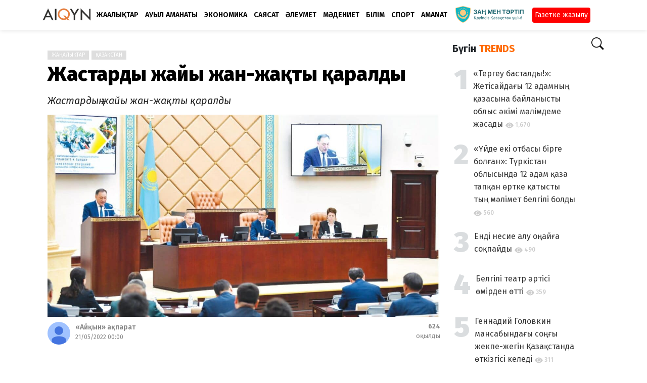

--- FILE ---
content_type: text/css
request_url: https://aikyn.kz/assets/css/application.css?v=2
body_size: 31056
content:
@font-face {
    font-family: TMSans;
    font-style: normal;
    font-weight: 400;
    font-display: swap;
    src: url(/assets/fonts/TMSans-Regular.eot?b2396ce6757db9cf9fa65002cbd24a21?#iefix) format("embedded-opentype"),url(/assets/fonts/TMSans-Regular.woff?ac0ba247f27b68ca1063e7af9d90dbbd) format("woff"),url(/assets/fonts/TMSans-Regular.ttf?60fdd911ec87fac82bc1bc867c132dc7) format("truetype"),url(/assets/fonts/TMSans-Regular.svg?da7b3b9d4aa5fbc02cc9ca06819de265#TMSans-Regular) format("svg")
}

@font-face {
    font-family: TMSans;
    font-style: normal;
    font-weight: 700;
    font-display: swap;
    src: url(/assets/fonts/TMSans-Bold.eot?32cc918b84d0a941fb3ae33adb2188a0?#iefix) format("embedded-opentype"),url(/assets/fonts/TMSans-Bold.woff?0f3c3d64168f36f570978cd4155d4dab) format("woff"),url(/assets/fonts/TMSans-Bold.ttf?8c0e77caa9063153b8adbd972c593365) format("truetype"),url(/assets/fonts/TMSans-Bold.svg?206dd4a9d2d8203fd898c4d17e5a7360#TMSans-Bold) format("svg")
}

html {
    -ms-text-size-adjust: 100%;
    -webkit-text-size-adjust: 100%;
    font-family: sans-serif
}
.content-body__detail p {
    text-align: left !important;
}
.adv.ups img {
    max-width: 100%;
    margin: 15px 0 0;
}
body {
    -webkit-font-smoothing: antialiased;
    text-rendering: optimizeLegibility;
    -moz-osx-font-smoothing: grayscale;
    background: #fff;
    font-family: Helvetica,Arial,sans-serif;
    font-size: 100%;
    margin: 0;
    overflow-x: hidden;
    overflow-y: auto;
    position: static
}
img.\33 0logo {
    height: 37px;
    margin: 0 10px;
}
.subhead-but-mob {
    display: none;
}
footer.footer-bottom.clearfix.clearfix h5 {
    font-size: 13px;
    font-weight: 800;
}
.socdiv {
    margin-bottom: 25px;
}
a.social-icons__item.lg-mr-10.xs-mr-10 {
    padding: 5px;
    background: #fff;
    margin: 2px;
    border: 1px solid #eaeaea;
    border-radius: 5px;
    display: inline-block;
}
* {
    -webkit-tap-highlight-color: transparent
}

progress,sub,sup {
    vertical-align: baseline
}

button,hr,input {
    overflow: visible
}

article,aside,details,figcaption,figure,footer,header,main,menu,nav,section,summary {
    display: block
}

audio,canvas,progress,video {
    display: inline-block
}

audio:not([controls]) {
    display: none;
    height: 0
}

[hidden],template {
    display: none
}

iframe,object {
    border: 0;
    min-width: 100%;
    width: 100%
}

a {
    -webkit-text-decoration-skip: objects;
    background-color: transparent
}

a,a:active,a:hover {
    text-decoration: none
}

a:active,a:hover {
    outline-width: 0
}

abbr[title] {
    border-bottom: none;
    text-decoration: underline;
    -webkit-text-decoration: underline dotted;
    text-decoration: underline dotted
}

b,strong {
    font-weight: bolder
}

dfn {
    font-style: italic
}

h1 {
    font-size: 2em;
    margin: .67em 0
}

mark {
    background-color: #ff0;
    color: #000
}

small {
    font-size: 80%
}

sub,sup {
    font-size: 75%;
    line-height: 0;
    position: relative
}

sub {
    bottom: -.25em
}
.intext-adv {
    /*min-height: 100px;*/
    text-align: center;
    margin: 15px 0;
}
sup {
    top: -.5em
}

img {
    border-style: none
}

svg:not(:root) {
    overflow: hidden
}

code,kbd,pre,samp {
    font-family: monospace,monospace;
    font-size: 1em
}

figure {
    margin: 1em 40px
}

hr {
    box-sizing: content-box;
    height: 0
}

button,input,select,textarea {
    font: inherit;
    margin: 0
}

optgroup {
    font-weight: 700
}

button,select {
    text-transform: none
}

[type=reset],[type=submit],button,html [type=button] {
    -webkit-appearance: button
}

[type=button]::-moz-focus-inner,[type=reset]::-moz-focus-inner,[type=submit]::-moz-focus-inner,button::-moz-focus-inner {
    border-style: none;
    padding: 0
}

[type=button]:-moz-focusring,[type=reset]:-moz-focusring,[type=submit]:-moz-focusring,button:-moz-focusring {
    outline: 1px dotted ButtonText
}

fieldset {
    border: 0;
    margin: 0 2px;
    padding: .35em .625em .75em
}

legend {
    color: inherit;
    display: table;
    max-width: 100%;
    white-space: normal
}

[type=checkbox],[type=radio],legend {
    box-sizing: border-box;
    padding: 0
}

[type=number]::-webkit-inner-spin-button,[type=number]::-webkit-outer-spin-button {
    height: auto
}

[type=search] {
    -webkit-appearance: textfield;
    outline-offset: -2px
}

[type=search]::-webkit-search-cancel-button,[type=search]::-webkit-search-decoration {
    -webkit-appearance: none
}

::-webkit-input-placeholder {
    color: inherit;
    opacity: .54
}

::-webkit-file-upload-button {
    -webkit-appearance: button;
    font: inherit
}

.w-full {
    width: 100%!important
}

.mt20 {
    margin-top: 20px!important
}

.mb20 {
    margin-bottom: 20px!important
}

.mt10 {
    margin-top: 10px!important
}

.ml5 {
    margin-left: 5px!important
}

.ml10 {
    margin-left: 10px!important
}

.mb10px {
    margin-bottom: 10px!important
}

.pad-0 {
    padding: 0!important
}

@-webkit-keyframes slideUpAnimation {
    0% {
        bottom: -60px
    }

    to {
        bottom: 0
    }
}

@keyframes slideUpAnimation {
    0% {
        bottom: -60px
    }

    to {
        bottom: 0
    }
}

@keyframes rotate {
    to {
        transform: rotate(1turn)
    }
}

@-webkit-keyframes rotate {
    to {
        -webkit-transform: rotate(1turn)
    }
}

@keyframes dash {
    0% {
        stroke-dasharray: 1,150;
        stroke-dashoffset: 0
    }

    50% {
        stroke-dasharray: 90,150;
        stroke-dashoffset: -35
    }

    to {
        stroke-dasharray: 90,150;
        stroke-dashoffset: -124
    }
}

@-webkit-keyframes dash {
    0% {
        stroke-dasharray: 1,150;
        stroke-dashoffset: 0
    }

    50% {
        stroke-dasharray: 90,150;
        stroke-dashoffset: -35
    }

    to {
        stroke-dasharray: 90,150;
        stroke-dashoffset: -124
    }
}

.show,.visible {
    display: block
}

.hidden,.hide {
    display: none
}

.left {
    float: left
}

.right {
    float: right
}

.is-visible {
    display: block!important
}

.is-hide {
    display: none
}

.text-center {
    text-align: center
}

.center-elements {
    display: flex;
    justify-content: center
}

.clear:after,.clear:before,.clearfix:after,.clearfix:before {
    content: " ";
    display: table
}

.visible-mobile,.visible-phone {
    display: none!important
}

.clear:after,.clear:before,.clearfix:after,.clearfix:before,.container:after,.content-header__container:after,.content-header__container__right__social__share__item:after,.font-dropdown:after,.header__appbar--left__menu__list:after,.header__searchbar__container:after,.header__tabbar:after,.headline__wrapper:after,.notification-dropdown--top:after,.notification-dropdown__body:after,.share-dropdown .dropdown-container__item:after {
    clear: both
}

*,.card,.content-card,.sidebar-video {
    box-sizing: border-box
}

.lazyload {
    opacity: 0
}

@-webkit-keyframes animateLazyLoad {
    0% {
        opacity: 0
    }

    to {
        opacity: 1
    }
}

@keyframes animateLazyLoad {
    0% {
        opacity: 0
    }

    to {
        opacity: 1
    }
}

.lazyloaded {
    -webkit-animation-duration: .1s;
    animation-duration: .1s;
    -webkit-animation-name: animateLazyLoad;
    animation-name: animateLazyLoad;
    opacity: 1
}

.ads-300x250-center {
    height: 250px;
    margin: 0 auto;
    width: 300px
}

.ads-300x250-content {
    float: left;
    height: 250px;
    margin-bottom: 16px;
    margin-right: 16px;
    width: 300px
}

.ads-728x90-content-bottom {
    height: 90px;
    margin: 30px auto 0;
    width: 728px
}

.ads-300x250-sidebar {
    display: block;
    position: relative
}

.text-red {
    color: #f44336
}

.container:after,.container:before {
    content: "";
    display: table
}

.buzz-container {
    padding-top: 60px
}

.global-container {
    padding: 0
}

.mode-add {
    /* background: url(/assets/images/bggray.png?b24645598b07ff1a908d50d892cf5c0d)!important; */
    background-attachment: fixed
}

.mode-add .add-container {
    background-color: #fff;
    box-shadow: 0 -4px 5px 1px rgba(0,0,0,.2);
    padding-top: 0!important
}

.mode-add .content {
    border-right: 1px solid #e3e3e3;
    /*width: 860px*/
}

.container {
    margin-left: auto;
    margin-right: auto;
    max-width: 1320px;
    position: relative
}

.content {
    display: block;
    float: left;
    height: auto;
    padding-bottom: 30px;
    position: relative;
    width: 880px
}

.sidebar,.sidebar--fixed {
    height: auto;
    position: relative;
    width: 300px
}

.sidebar {
    display: block;
    float: left!important;
    margin-left: 20px;
    z-index: 0
}

.sidebar--fixed {
    margin-bottom: 20px!important
}

.content-header,.header {
    /* box-shadow: 0 2px 5px rgba(0,0,0,.26); */
}

.hide-web {
    display: none!important
}

.show-web {
    display: block!important
}

@media (max-width: 1199px) and (min-width:1048px) {
    .content {
        width:716px!important
    }

    .container {
        width: 1048px
    }
}

@media (max-width: 1047px) {
    .buzz-container {
        padding-top: 1px!important;
        width: 100%!important
    }

    .hide-mobile {
        display: none!important
    }

    .visible-mobile {
        display: inline-block!important
    }

    .container {
        padding: 0 16px
    }

    .content,.content-timeline,.content-timeline_right,.sidebar {
        border: 0!important;
        margin: 0!important;
        width: 100%!important
    }
}

@media (min-width: 320px) and (max-width:767px) {
    .hide-phone {
        display:none!important
    }

    .visible-phone {
        display: block!important
    }
    .subhead-but-mob {
        display: block;
    }
    .ads-300x250-content {
        float: none!important;
        margin: 0 auto 16px!important
    }
}

@media (max-width: 767px) {
    .visiblesidebar-onmobile .sidebar--fixed {
        position:relative!important;
        width: 100%!important
    }
}

.ads {
    display: block;
    text-align: center
}

.overlay,body.drawer-active {
    height: 100%;
    position: fixed;
    width: 100%
}

.overlay {
    background: rgba(0,0,0,.55);
    bottom: 0;
    cursor: pointer;
    left: 0;
    overflow: hidden!important;
    right: 0;
    top: 0;
    z-index: 998
}

.back-to-top,.content-spinner,.content-spinner_right,.ie7 .spinner-container,.ie7 .spinner-container .path,.ie8 .spinner-container,.ie8 .spinner-container .path,.ie9 .spinner-container,.ie9 .spinner-container .path,.overlay {
    display: none
}

.content-spinner,.content-spinner_right {
    align-items: center;
    -webkit-align-items: center;
    justify-content: center;
    -webkit-justify-content: center;
    margin: 20px 0;
    padding: 20px 0;
    position: relative;
    -webkit-user-select: none;
    width: 100%;
    z-index: 98
}

.spinner-container {
    -webkit-animation: rotate 2s linear infinite;
    animation: rotate 2s linear infinite;
    left: 50%;
    margin-left: -22px;
    position: absolute;
    top: 0;
    z-index: 124
}

.spinner-container .path {
    stroke-dasharray: 1,150;
    stroke-dashoffset: 0;
    stroke: #f44336!important;
    stroke-linecap: round;
    -webkit-animation: dash 1.5s ease-in-out infinite;
    animation: dash 1.5s ease-in-out infinite
}

.header,.header__searchbar {
    -webkit-transition: all .3s;
    width: 100%
}

.header {
    background: #fff;
    -ms-box-shadow: 0 1px 8px 0 rgba(0,0,0,.1);
    box-shadow: 0 1px 8px 0 rgba(0,0,0,.1);
    height: 60px;
    left: 0;
    max-height: 115px;
    /*position: fixed;*/
    top: 0;
    -khtml-transform: translateY(0);
    transform: translateY(0);
    transition: all .3s;
    z-index: 9999
}

.header__searchbar__container:after,.header__searchbar__container:before {
    content: "";
    display: table
}

.header.is-passive {
    -khtml-transform: translateY(-114px) translateZ(0);
    transform: translateY(-114px) translateZ(0)
}

.header.is-active-searchbar {
    -khtml-transform: translateY(60px) translateZ(0);
    transform: translateY(60px) translateZ(0)
}

.header.is-active-tabbar {
    -khtml-transform: translateY(-60px) translateZ(0);
    /* transform: translateY(-60px) translateZ(0); */
}

.header__searchbar {
    background: #fff;
    color: #252525;
    height: 58px;
    margin-top: -140px;
    position: fixed;
    transition: all .3s;
    z-index: 9
}

.header__searchbar.is-active {
    margin-top: 0
}

.header__searchbar__container {
    margin-left: auto;
    margin-right: auto;
    max-width: 1200px;
    min-height: 58px;
    padding: 0;
    position: relative
}

.header__searchbar__container__input {
    background-clip: padding-box;
    background-color: transparent;
    border: none;
    border-radius: 0;
    color: #000;
    font-size: 1.25em;
    font-style: normal;
    font-weight: 400;
    height: 40px;
    line-height: normal;
    margin: 12px 0;
    outline: 0;
    padding-right: 24px;
    transition: all .3s;
    width: calc(100% - 37px)
}

.header__appbar,.header__tabbar {
    -webkit-transition: all .2s ease-out
}

.header__searchbar__container__input::-webkit-input-placeholder {
    color: #333
}

.header__searchbar__container__input:-moz-placeholder,.header__searchbar__container__input::-moz-placeholder {
    color: #333;
    opacity: 1
}

.header__searchbar__container__input:-ms-input-placeholder {
    color: #333
}

.header__searchbar__container__input:-moz-placeholder-shown {
    color: #333
}

.header__searchbar__container__input:placeholder-shown {
    color: #333
}

.header__searchbar__container__close {
    bottom: auto;
    color: #333;
    cursor: pointer;
    left: auto;
    position: absolute!important;
    right: 0;
    top: calc(50% - 18px);
    z-index: 1
}

.header__appbar {
    /*border-top: 2px solid #6c757d;*/
    /*border-bottom: 1px solid #eee;*/
    /*box-shadow: 0 1px 2px 0 #aaa;*/
    /* height: 58px; */
    position: relative;
    transition: all .2s ease-out;
    width: 100%;
    z-index: 8;
}

.header__appbar.is-passive {
    margin-top: -60px
}

.header__appbar--left {
    float: left
}

.header__appbar--left__nav {
    bottom: auto;
    color: #000;
    cursor: pointer;
    display: none;
    float: left;
    font-size: 1.625em;
    font-style: normal;
    font-weight: 700;
    left: 0;
    line-height: 0;
    margin: 20px 0 20px 40px;
    max-height: 58px;
    overflow: hidden;
    position: relative;
    right: auto;
    text-align: center;
    top: 0;
    z-index: 4
}

.header__appbar--left__logo,.header__appbar--left__menu {
    bottom: auto;
    float: left;
    left: auto;
    right: auto;
    top: auto;
    z-index: 1
}

.header__appbar--left__menu__list__item__badge,.header__appbar--left__menu__list__item a,.header__appbar--right__notice .count {
    font-family: TMSans;
    font-style: normal;
    line-height: normal
}

.header__appbar--left__logo {
    display: block;
    height: 58px;
    position: relative;
    width: 122px
}

.header__appbar--left__logo img {
    bottom: 0;
    margin: auto;
    max-width: 102px;
    position: absolute;
    top: 0
}

.header__appbar--left__logo a {
    height: 100%;
    vertical-align: middle;
    width: 142px
}

.header__appbar--left__menu {
    display: flex;
    height: 58px;
    width: auto
}

.header__appbar--left__menu__list {
    display: inline-block;
    height: 100%;
    list-style: none;
    margin: 0;
    padding: 0;
    width: auto
}
.tazakz-div {
    margin: 10px 0;
}
.header__appbar--left__menu__list:after,.header__appbar--left__menu__list:before {
    content: "";
    display: table
}

.header__appbar--left__menu__list__item {
    float: left;
    height: 100%;
    position: relative
}

.header__appbar--left__menu__list__item--disabled {
    opacity: .6
}

.header__appbar--left__menu__list__item--disabled a {
    pointer-events: none
}

.header__appbar--left__menu__list__item>a {
    align-items: center;
    color: rgba(0,0,0,.7);
    cursor: pointer;
    display: flex;
    font-size: .9975em;
    font-style: normal;
    font-weight: 900;
    height: 58px;
    letter-spacing: 0;
    line-height: normal;
    padding: 0 4px;
    text-decoration: none;
    text-transform: uppercase;
    transition: all .3s
}
.subhead {
    background: red;
    padding: 2px 5px;
    border-radius: 4px;
    margin-left: 5px;
    margin-top: 15px;
    height: 30px;
}

.subhead a {
    color: #fff;
    text-decoration: none;
    font-size: 14px;
    line-height: 1;
}

.header__appbar--left__menu__list__item>a>i {
    font-size: 20px
}

.header__appbar--left__menu__list__item>a>.menu-icon {
    display: inline-flex;
    margin-right: 5px
}

.category-dropdown-button.is-active {
    -ms-box-shadow: none!important;
    -o-box-shadow: none!important;
    box-shadow: none!important
}

.category-dropdown {
    border: 1px solid #e1e0e0;
    margin-left: -324px;
    padding: 0!important;
    width: 700px!important
}

.category-dropdown:after,.category-dropdown:before {
    border: solid transparent;
    bottom: 100%;
    content: " ";
    height: 0;
    left: 50%;
    pointer-events: none;
    position: absolute;
    width: 0
}

.category-dropdown:after {
    border-color: rgba(136,183,213,0) rgba(136,183,213,0) #fff;
    border-width: 10px;
    margin-left: -10px
}

.category-dropdown:before {
    border-color: rgba(194,225,245,0) rgba(194,225,245,0) #c8c8c8;
    border-width: 11px;
    margin-left: -11px
}

.category-dropdown_sec {
    padding: 10px
}

.category-dropdown_sec.sec_cat1 {
    padding: 15px 10px 10px 30px
}

.category-dropdown_sec .category-dropdown_community {
    float: left;
    width: 250px
}

.category-dropdown_sec .category-dropdown_community .community_title {
    font-size: 1.05em;
    font-weight: 600;
    line-height: 1.8em
}

.category-dropdown_sec .category-dropdown_community .community_desc {
    font-size: .8em;
    font-weight: 400;
    line-height: 1.1em
}

.category-dropdown_sec .category-dropdown_community .community_desc a {
    color: #00558a
}

.category-dropdown_sec.sec_cat2 {
    border-bottom: 2px solid #efefef;
    border-top: 1px solid #f5f5f5;
    padding: 10px
}

.category-dropdown_sec.sec_cat2 .dropdown-container__item {
    float: left;
    font-size: 1.1em;
    font-weight: 600;
    width: 25%
}

.category-dropdown_sec.sec_cat2 .dropdown-container__item a {
    overflow: hidden;
    text-overflow: ellipsis;
    white-space: nowrap
}

.category-dropdown_sec.sec_cat3 {
    background-color: #f4f4f4!important;
    padding: 20px 25px
}

.reaction-emojis {
    float: right
}

.reaction-emojis a img {
    transition: all .4s ease
}

.reaction-emojis a img:hover {
    transform: translateY(-6px)
}

.reaction-emojis a .reaction_name {
    color: #999;
    font-size: 12px;
    font-weight: 400;
    margin-top: 5px
}

.reaction-emojis a:hover .reaction_name {
    font-weight: 700
}

.reaction-emojis a.selected {
    background: #f1f1f1;
    border: 1px solid #ccc;
    border-radius: 4px;
    padding: 10px 15px!important;
    position: relative
}

.reaction-emojis a.selected:after,.reaction-emojis a.selected:before {
    border: solid transparent;
    content: " ";
    height: 0;
    left: 50%;
    pointer-events: none;
    position: absolute;
    top: 100%;
    width: 0
}

.reaction-emojis a.selected:after {
    border-color: #efefef rgba(136,183,213,0) rgba(136,183,213,0);
    border-width: 10px;
    margin-left: -10px
}

.reaction-emojis a.selected:before {
    border-color: #cac9c9 rgba(194,225,245,0) rgba(194,225,245,0);
    border-width: 11px;
    margin-left: -11px
}

.reaction-emojis.with-names {
    float: none;
    margin: 30px auto;
    text-align: center
}

.reaction-emojis.with-names a {
    display: inline-block;
    padding: 7px
}

.header__appbar--left__menu__list__item>a.is-active,.header__appbar--left__menu__list__item>a:focus,.header__appbar--left__menu__list__item>a:hover {
    -ms-box-shadow: inset 0 -2px 0 0 #333;
    -o-box-shadow: inset 0 -2px 0 0 #333;
    box-shadow: inset 0 -2px 0 0 #333;
    color: #000
}

.header__appbar--left__menu__list__item__title {
    display: block;
    position: relative
}

.header__appbar--left__menu__list__item__badge {
    background-clip: padding-box;
    background-color: rgba(0,0,0,.2);
    border-radius: 14px;
    color: #fff;
    color: hsla(0,0%,100%,.8);
    display: block;
    font-size: .625em;
    font-weight: 500;
    padding: 2px 9px;
    position: absolute;
    right: -8px;
    text-align: center;
    top: 8px;
    z-index: 10
}

.header__appbar--right {
    align-items: center;
    display: block;
    display: flex;
    float: right;
    height: 58px;
    padding-right: 0;
    width: auto
}

.header__appbar--right__notice,.header__appbar--right__search {
    bottom: auto;
    color: #000;
    display: inline-block;
    left: auto;
    position: relative;
    right: auto;
    top: auto;
    z-index: 1
}

.header__appbar--right .material-button:hover {
    background-color: rgba(0,0,0,.05)!important
}

.header__appbar--right__settings {
    bottom: auto;
    color: #fff;
    display: inline-block;
    left: auto;
    margin: 0 0 0 5px;
    position: relative;
    right: auto;
    top: auto;
    z-index: 1
}

@media (max-width: 1047px) {
    .header.is-passive {
        top:-70px
    }

    .header__searchbar__container {
        padding: 0 16px
    }

    .header__searchbar__container__close {
        right: 4px!important
    }

    .header__appbar.is-passive {
        margin-top: -60px
    }

    .header__appbar--left__nav {
        margin: 10px 10px 10px 0
    }

    .header__appbar--right {
        padding-right: 0
    }
    .head-adv.visible-mobile {
        margin: 10px;
    }
    .header__appbar--right__settings {
        margin: 15px 0 15px 4px
    }

    .announcement {
        margin-top: 60px
    }

    .announcement__close {
        right: 16px
    }
}

.drawer {
    background-color: #fafafa;
    box-shadow: 0 8px 10px 1px rgba(0,0,0,.14),0 3px 14px 2px rgba(0,0,0,.12),0 5px 5px -3px rgba(0,0,0,.4);
    color: #455a64;
    height: 100%;
    left: -320px;
    overflow-x: auto;
    position: fixed;
    top: 0;
    transition: all .2s;
    width: 300px;
    z-index: 999
}

.drawer__menu__item--active a,.drawer__menu__item:hover a {
    background-color: #eee
}

.drawer__header {
    border-bottom: 1px solid #cfd8dc;
    display: block;
    height: 61px;
    padding: 0 20px;
    position: relative;
    width: 100%
}

.drawer__header__logo {
    display: block;
    float: left;
    margin: 5px 0;
    width: 100px
}

.drawer__header__logo img {
    width: 100px
}

.drawer__header__close {
    color: #455a64;
    cursor: pointer;
    float: right;
    line-height: 0;
    padding: 20px 0
}

.drawer__menu {
    display: block;
    margin: 0;
    padding: 0;
    width: 100%
}

.drawer__menu__item {
    display: block;
    font-size: 14px;
    font-weight: 500;
    position: relative;
    width: 100%
}

.drawer__menu__item__icon {
    font-size: 18px
}

.drawer__menu__item__icon,.drawer__menu__item__title {
    display: table-cell;
    height: 50px;
    line-height: 0;
    vertical-align: middle
}

.drawer__menu__item--active .drawer__menu__item__icon {
    color: #ccc;
}

.drawer__menu__item--disable {
    opacity: .5
}

.drawer__menu__item--disable .drawer__menu__item__icon {
    color: #455a64!important
}

.drawer__menu__item--disable a {
    background-color: transparent!important;
    color: #455a64!important;
    pointer-events: none
}

.drawer__menu__item--border {
    border-top: 1px solid #cfd8dc;
    margin-bottom: 10px;
    margin-top: 10px
}

.drawer__menu__item__title {
    padding-left: 35px
}

.drawer__menu__item__link {
    color: #455a64;
    display: block;
    height: 50px;
    line-height: 50px;
    margin-top: 10px;
    opacity: .85;
    overflow: hidden;
    padding-left: 20px;
    position: relative;
    text-decoration: none;
    transition: all .3s;
}

.drawer__menu__item:last-child {
    margin-bottom: 10px
}

.drawer-active .drawer {
    display: block;
    left: 0
}

.drawer-active .overlay {
    background-color: rgba(0,0,0,.5);
    visibility: visible
}

.drawer-active .overlay,.header {
    display: block
}

body.drawer-active {
    overflow-y: scroll
}

.content-mosts,.content-mosts__navigation {
    display: block;
    position: relative;
    width: 100%
}

.footer-site-logo {
    float: left;
    margin-right: 20px;
    width: 50px
}

.footer-left {
    float: left;
    width: 100%;
    padding: 15px;
}

.footer-menu {
    margin: 0!important;
    padding: 0!important
}

.footer-menu ul {
    list-style: none;
    margin: 0;
    padding: 0
}

.footer-menu a {
    color: #222;
    float: left;
    font-size: 1em!important;
    font-weight: 500;
    line-height: 1.3!important;
    margin-right: 12px
}

.footer-menu a:hover {
    color: #000
}

.footer-copyright {
    color: #999;
    font-size: .91em!important;
    font-weight: 400;
    line-height: 1.3!important;
    padding-top: 10px;
}

.language-links {
    float: right;
    margin-top: 6px;
    position: relative
}

.language-links .button {
    background: #e6e6e6;
    border: 1px solid #cbcbcb;
    border-radius: 3px;
    -ms-box-shadow: inset 0 1px 1px #fff;
    -o-box-shadow: inset 0 1px 1px #fff;
    box-shadow: inset 0 1px 1px #fff;
    color: #07e;
    display: inline-block;
    float: left;
    font-size: 16px;
    padding: 4px 11px!important;
    position: relative
}

.language-links .button i {
    font-size: 16px;
    margin-right: 9px
}

.language-links .sub-nav {
    display: none;
    position: absolute
}

.language-links:hover .sub-nav {
    background: #fff;
    border-radius: 0 0 3px 3px;
    bottom: auto;
    -ms-box-shadow: 0 1px 3px #999;
    -o-box-shadow: 0 1px 3px #999;
    box-shadow: 0 1px 3px #999;
    box-sizing: content-box;
    display: block;
    margin-right: 3px;
    max-height: 250px;
    overflow-x: auto;
    padding: 10px;
    right: 0;
    top: 25px;
    z-index: 999
}

.language-links:hover .sub-nav li {
    display: block;
    min-width: 83px;
    text-align: left;
    width: 100%
}

.language-links:hover .sub-nav li a {
    color: #999;
    line-height: 1.9em;
    white-space: nowrap
}

.language-links:hover .sub-nav:before {
    display: none
}

.footer-bottom {
    border-top: 1px solid #e6e6e6;
    padding: 30px 0!important
}

.footer-bottom .container {
    align-items: center;
    background-color: transparent;
    display: flex
}

.footer-bottom .footer-site-logo {
    width: 60px
}

.footer-bottom .language-links {
    margin-left: auto;
    position: relative
}

.footer-bottom .language-links:hover .sub-nav {
    border-radius: 3px;
    bottom: 12px;
    display: block;
    margin-left: 32px;
    padding: 10px;
    top: auto;
    z-index: 999
}

.footer-bottom .language-links:hover .sub-nav:before {
    display: none
}

@media (max-width: 767px) {
    .footer-bottom .container {
        background-color:transparent;
        display: flex;
        flex-direction: column;
        flex-wrap: wrap;
        text-align: center
    }

    .footer-bottom .container .footer-site-logo {
        margin: 0
    }

    .footer-bottom .container .footer-menu {
        margin-top: 10px
    }

    .footer-bottom .container .footer-menu li {
        float: left
    }

    .footer-bottom .container .footer-menu a {
        display: inline-block;
        float: none;
        margin: 0 7px;
        padding: 7px 0
    }

    .footer-bottom .container .language-links {
        float: none;
        margin: 20px 0 0
    }

    .footer-bottom .footer-left {
        float: none;
        width: 100%
    }
}

.global-title {
    color: #ff5722!important;
    font-family: TMSans!important;
    font-size: 1.375em!important;
    font-weight: 700!important
}

.sidebar-title {
    display: block;
    text-decoration: none
}

.category-title,.sidebar-title {
    margin-top: 32px
}

.sidebar-trend {
    counter-reset: li-counter;
    list-style-type: none
}

.sidebar-trend,.sidebar-trend__item,.sidebar-trend__item__body {
    display: block;
    position: relative
}

.sidebar-trend__item--bottom {
    filter: progid:DXImageTransform.Microsoft.gradient(startColorstr="#00000000",endColorstr="#00000000",GradientType=0)
}

.sidebar-trend__item__title {
    font-family: Roboto
}

.sidebar-mosts__item:before,.sidebar-mosts__item__view__count,.sidebar-title {
    font-family: inherit;
    font-style: normal
}

.sidebar-title {
    color: #333;
    font-size: 1.125em;
    font-weight: 500;
    line-height: normal;
    margin-bottom: 10px
}

.sidebar-title__fobito {
    color: #00bcd4;
    font-weight: 700
}

.sidebar-block {
    margin-top: 20px
}

.sidebar-block:first-child {
    margin-top: 0
}

.sidebar-trend {
    height: auto;
    margin: 0;
    padding: 0;
    width: 100%
}

.sidebar-trend__item {
    height: auto;
    margin-bottom: 1px;
    max-height: 170px;
    overflow: hidden;
    width: 100%
}

.sidebar-trend__item:last-child {
    margin-bottom: 0
}

.sidebar-trend__item:hover .sidebar-trend__item--bottom {
    padding-top: 100px
}

.sidebar-trend__item__link {
    color: #fff;
    text-decoration: none
}

.sidebar-trend__item__body {
    height: auto;
    line-height: 0;
    margin: 0;
    padding: 0;
    width: 100%
}

.sidebar-trend__item__image {
    height: auto;
    max-height: 170px;
    width: 100%
}

.sidebar-trend__item__caption {
    height: 100%;
    left: 0;
    position: absolute;
    top: 0;
    width: 100%
}

.sidebar-trend__item--bottom {
    background: url([data-uri]);
    background: linear-gradient(180deg,transparent,#000);
    bottom: 0;
    display: block;
    left: 0;
    padding: 30px 10px 15px;
    position: absolute;
    transition: all .3s;
    width: 100%
}

.sidebar-trend__item__icon {
    display: table-cell;
    height: 32px;
    vertical-align: middle;
    width: 32px
}

.sidebar-trend__item__icon i.material-icons {
    font-size: 32px
}

.sidebar-trend__item__title {
    display: table-cell;
    font-family: inherit;
    font-size: 1em;
    font-style: normal;
    font-weight: 700;
    line-height: 1.25em;
    margin: 0 0 0 5px;
    padding: 0 0 0 10px;
    text-shadow: 1px 2px 2px rgba(0,0,0,.3);
    vertical-align: middle
}

.sidebar-mosts {
    display: block;
    height: auto;
    margin: 0;
    padding: 0;
    position: relative;
    width: 100%
}

.sidebar-mosts--shared .sidebar-mosts__item:before {
    border: 2px solid #1194f6;
    -ms-box-shadow: 1px 1px 20px rgba(17,148,246,.75);
    -o-box-shadow: 1px 1px 20px rgba(17,148,246,.75);
    box-shadow: 1px 1px 20px rgba(17,148,246,.75)
}

.sidebar-mosts--readed .sidebar-mosts__item:before {
    border: 2px solid #f44336;
    -ms-box-shadow: 1px 1px 20px rgba(244,67,54,.75);
    -o-box-shadow: 1px 1px 20px rgba(244,67,54,.75);
    box-shadow: 1px 1px 20px rgba(244,67,54,.75)
}

.sidebar-mosts__item {
    border-bottom: 1px solid #fff;
    -ms-box-shadow: inset 0 -1px 0 0 rgba(0,0,0,.1);
    -o-box-shadow: inset 0 -1px 0 0 rgba(0,0,0,.1);
    box-shadow: inset 0 -1px 0 0 rgba(0,0,0,.1);
    display: block;
    margin: 0 0 25px;
    padding-bottom: 15px;
    position: relative;
    width: 100%
}

.column_list .sidebar-mosts__item,.timeline_right .sidebar-mosts__item {
    border-bottom: 0;
    -ms-box-shadow: none;
    -o-box-shadow: none;
    box-shadow: none;
    padding-bottom: 0
}

.column_list .sidebar-mosts__item {
    display: inline-block;
    float: left;
    margin: 0
}

.column_list .sidebar-mosts__item .sidebar-mosts__item__body {
    padding: 0 5px
}

.column_list .sidebar-mosts__item:first-child .sidebar-mosts__item__body {
    padding-left: 0
}

.column_list .sidebar-mosts__item:last-child .sidebar-mosts__item__body {
    padding-right: 0
}

.column_list.tree_column {
    display: flex;
    flex-wrap: wrap;
    margin-left: -5px;
    margin-right: -5px;
    width: auto
}

.column_list.tree_column .sidebar-mosts__item {
    margin: 0 5px 20px;
    width: calc(33.33334% - 10px)
}

.column_list.tree_column .sidebar-mosts__item .sidebar-mosts__item__image__item {
    height: auto!important;
    width: 100%
}

.column_list.tree_column .sidebar-mosts__item .sidebar-mosts__item__image {
    height: auto!important
}

.column_list.tree_column .sidebar-mosts__item .sidebar-mosts__item__title {
    font-size: .925em;
    font-weight: 600;
    line-height: 1.25em
}


@media (max-width: 767px) {
    .column_list.tree_column .sidebar-mosts__item {
        width:calc(50% - 10px)
    }
    .subhead-but-mob {float: right;max-width: 65px;background: red;border-radius: 6px;line-height: 0.7;padding: 6px 10px;margin: 12px 0px 0px 20px;}

    .subhead-but-mob a {
        color: #fff;
        text-decoration: none;
        font-size: 12px;
    }
}

.column_list.sec_column .sidebar-mosts__item {
    margin-bottom: 20px;
    width: 50%
}

.column_list.sec_column .sidebar-mosts__item:nth-child(2n):after {
    clear: both
}

.column_list.sec_column .sidebar-mosts__item .sidebar-mosts__item__image__item {
    height: auto!important
}

.column_list.sec_column .sidebar-mosts__item .sidebar-mosts__item__image {
    height: auto!important;
    width: 100%
}

.column_list.sec_column .sidebar-mosts__item .sidebar-mosts__item__title {
    font-size: 1.05em;
    line-height: 1.25em
}

.sidebar-mosts__item:hover .sidebar-mosts__item__title {
    color: #f44336
}

.sidebar-mosts__item:before {
    background-clip: padding-box;
    background-color: #000;
    border-radius: 100%;
    color: #fff;
    content: counter(li-counter);
    counter-increment: li-counter;
    font-size: .9375em;
    font-weight: 700;
    height: 34px;
    left: 10px;
    line-height: 34px;
    max-height: 34px;
    max-width: 34px;
    overflow: hidden;
    padding: 0;
    position: absolute;
    text-align: center;
    top: -17px;
    width: 34px;
    z-index: 9
}

.column_list .sidebar-mosts__item:before,.timeline_right .sidebar-mosts__item:before {
    display: none
}

.sidebar-mosts__item__link {
    color: #333;
    text-decoration: none
}

.sidebar-mosts__item__body {
    display: block;
    height: auto;
    line-height: 0;
    margin: 0;
    padding: 0;
    position: relative;
    width: 100%
}

.sidebar-mosts__item__image {
    height: 140px;
    overflow: hidden;
    position: relative;
    width: 100%
}

.timeline_right .sidebar-mosts__item__image {
    height: 180px
}

.sidebar-mosts__item__image__item {
    height: auto;
    transition: all .3s;
    width: 100%
}

.sidebar-mosts__item__caption {
    display: block;
    position: relative;
    width: 100%
}

.sidebar-mosts__item__view {
    background-color: rgba(0,0,0,.4);
    display: block;
    line-height: 11px!important;
    margin: 0;
    padding: 5px 10px;
    position: absolute;
    right: 0;
    top: -28px;
    z-index: 10
}

.sidebar-mosts__item__view__count {
    color: hsla(0,0%,100%,.8);
    display: inline-block;
    font-size: .6875em;
    font-weight: 700;
    line-height: normal;
    vertical-align: top
}

.sidebar-mosts__item__view__icon {
    display: inline-block;
    line-height: 10px!important;
    vertical-align: top
}

.sidebar-app,.sidebar-app__navigation {
    display: block;
    position: relative;
    width: 100%
}

.sidebar-mosts__item__view__icon i.material-icons {
    color: #4caf50;
    font-size: 16px!important;
    line-height: 11px
}

.sidebar-mosts__item__title {
    color: #333;
    font-family: inherit;
    font-size: 1.125em;
    font-style: normal;
    font-weight: 700;
    line-height: 1.25em;
    margin: 5px 0 0;
    padding: 0;
    transition: all .3s
}

.sidebar-mosts__item:last-child {
    border: none;
    -ms-box-shadow: none;
    -o-box-shadow: none;
    box-shadow: none;
    margin: 0;
    padding: 0
}

.sidebar-app {
    background-color: #37474f;
    padding: 20px 0
}

.sidebar-app__navigation {
    margin: 0 20px;
    min-height: 36px;
    padding: 0
}

.sidebar-app__content:after,.sidebar-app__content:before {
    content: "";
    display: table
}

.sidebar-app__navigation__tab {
    color: hsla(0,0%,100%,.4);
    cursor: pointer;
    font-weight: 400;
    height: 36px;
    line-height: 2.25em!important;
    padding: 0 17px!important
}

.sidebar-app__content__more,.sidebar-app__navigation__tab.is-active {
    font-family: inherit;
    font-size: .875em;
    font-style: normal;
    font-weight: 500
}

.sidebar-app__navigation__tab.is-active {
    color: #fff;
    line-height: normal
}

.sidebar-app__navigation__tab:after {
    background-color: #00bcd4!important;
    height: 3px!important
}

.sidebar-app__content {
    list-style: none;
    margin: 10px 0 0;
    padding: 0;
    position: relative;
    width: 100%
}

.sidebar-app__content__more {
    background: 0 0!important;
    color: #00bcd4!important;
    display: block;
    float: right;
    line-height: 2.25em;
    margin-right: 20px;
    padding: 0 16px;
    position: relative;
    text-decoration: none
}

.sidebar-app__content__more.material-button:hover {
    background: 0 0!important
}

.fobito_icon,.tooltip-view {
    background-clip: padding-box
}

.sidebar-video__list__item {
    font-family: Roboto;
    font-style: normal;
    font-weight: 400
}

.sidebar-video {
    background-color: #fff;
    overflow: hidden
}

.sidebar-video__iframe {
    background-color: #000;
    height: auto;
    max-height: 168px;
    overflow: hidden;
    width: 100%
}

.sidebar-video__iframe__item {
    display: none
}

.sidebar-video__iframe__item .content-iframe {
    margin: 0!important;
    padding-top: 0;
    width: 100%!important
}

.sidebar-video__list {
    margin: 0;
    padding: 0
}

.sidebar-video__list li {
    line-height: 0;
    margin: 0;
    padding: 0;
    position: relative;
    width: 100%
}

.sidebar-video__list__item {
    background-color: #37474f;
    border-bottom: 1px solid #47555d;
    color: #fff;
    display: block;
    font-size: 1em;
    line-height: 1.5em;
    padding: 20px;
    position: relative;
    text-decoration: none;
    transition: all .3s;
    width: 100%
}

.sidebar-video__list__item.is-active,.sidebar-video__list__item:hover {
    background-color: #455a64!important
}

.sidebar-video__list__item__icon {
    color: hsla(0,0%,100%,.2);
    display: table-cell;
    height: 32px;
    transition: all .3s;
    vertical-align: top;
    width: 32px
}

.sidebar-video__list__item.is-active .sidebar-video__list__item__icon,.sidebar-video__list__item:hover .sidebar-video__list__item__icon {
    color: #fff
}

.sidebar-video__list__item__title {
    display: table-cell;
    font-family: inherit;
    font-size: 1em;
    font-style: normal;
    font-weight: 700;
    line-height: 1.25em;
    margin: 0 0 0 5px;
    padding: 0 0 0 10px;
    vertical-align: top
}

.sidebar-video__list li:last-child a {
    border: none
}

.sidebar-social {
    display: block;
    margin: 0;
    padding: 0;
    position: relative;
    width: 100%
}

.sidebar-social__item {
    border-right: 1px solid #f5f5f5;
    list-style: none;
    width: 24.9975%
}

.sidebar-social__item:nth-child(1n) {
    clear: none;
    float: left;
    margin-right: 0
}

.sidebar-social__item:last-child {
    border: none;
    margin-right: 0
}

.sidebar-more,.tooltip-view {
    border-radius: 2px;
    text-align: center
}

.sidebar-social__item:nth-child(0) {
    float: right;
    margin-right: 0
}

.sidebar-social__item:first-child {
    clear: left
}

.card:after,.content-mosts__item--bottom:after,.content-mosts__item__body:after,.content-mosts__item__social-share__item:after,.push-notification:after {
    clear: both
}

.sidebar-more,.sidebar-social__item__title {
    font-family: inherit;
    font-style: normal;
    font-weight: 500
}

.sidebar-social__item__title {
    color: #ccc;
    display: block;
    font-size: .6875em;
    line-height: normal;
    margin-top: 5px
}

.card:after,.card:before,.push-notification:after,.push-notification:before {
    content: "";
    display: table
}

.sidebar-more {
    background-color: #ddd;
    color: #333;
    float: right;
    font-size: .875em;
    height: 36px;
    line-height: 36px;
    margin-top: 10px;
    min-width: 64px;
    overflow: hidden;
    padding: 0 16px;
    position: relative;
    transition: box-shadow .2s cubic-bezier(.4,0,1,1),background-color .2s cubic-bezier(.4,0,.2,1),color .2s cubic-bezier(.4,0,.2,1)
}

.sidebar-more:hover {
    background-color: #ccc
}

.not-found-content {
    float: none;
    margin: 0 auto;
    padding: 150px 0 350px;
    text-align: center;
    width: 500px
}

.not-found-content .button-big {
    margin-top: 50px
}

.colheader {
    border-bottom: 2px solid #eee;
    display: block;
    margin: 0 0 10px
}

.colheader:after {
    clear: both;
    content: "";
    display: table
}

.colheader .header-title {
    border-bottom: 2px solid transparent;
    display: block;
    float: left;
    font-family: inherit;
    font-size: 18px;
    font-weight: 600;
    line-height: 180%;
    margin-bottom: -2px;
    padding: 0 20px 0 0
}

.colheader.rosy .header-title {
    border-color: #e32;
    color: #e32
}

.colheader.sea .header-title {
    border-color: #004b90;
    color: #004b90
}

.colheader.formula .header-title {
    border-color: #90281b;
    color: #90281b
}

.colheader.darken .header-title {
    border-color: #170a1d;
    color: #170a1d
}

.colheader.trend .header-title {
    border-color: #e88900;
    color: #e88900
}

.colheader.none {
    border-color: transparent
}

.colheader.none .header-title {
    border-color: transparent;
    color: #555
}

.headline-cats {
    background-color: #fdfdfd;
    border-bottom: 1px solid #eaecef;
    padding: 14px 0;
    position: relative;
    z-index: 10
}

.headline-cats h1 {
    /* font-family: TMSans; */
    margin: 0 25px 0 0
}

.headline-cats .headline-cats-wrap {
    align-items: center;
    display: flex
}

.headline-cats .headline-cats-wrap.full-width {
    align-items: flex-start;
    flex-direction: column
}

.headline-cats .headline-cats-wrap.full-width .cat-list {
    margin-left: 0;
    margin-top: 10px
}

.headline-cats .cat-list {
    justify-content: flex-end;
    margin-left: auto
}

.headline-cats .cat_link {
    background-color: #fff;
    border: 1px solid rgba(0,0,0,.1);
    border-radius: 3px;
    box-shadow: 0 1px 1px hsla(0,3%,67%,.1);
    color: #999;
    color: #222;
    display: inline-block;
    font-size: 16px;
    font-size: 14px;
    font-weight: 600;
    letter-spacing: 0;
    line-height: 20px;
    margin: .15rem;
    padding: .3rem 1em
}

.headline-cats .cat_link.active,.headline-cats .cat_link:hover {
    background-color: #0080ce;
    color: #fff
}

.headline-mosts {
    box-shadow: inset 0 10px 20px 0 rgba(0,0,0,.1);
    text-align: center;
    width: 100%
}

.headline-mosts__title {
    color: #fff;
    font-size: 2.25em;
    font-weight: 700;
    line-height: normal;
    margin: 0;
    padding: 60px 0
}

.content-mosts__item:before,.content-mosts__item__category,.content-mosts__navigation__tab,.headline-mosts__title {
    font-family: inherit;
    font-style: normal
}

.content-mosts__navigation {
    line-height: 0;
    margin: 20px 0;
    text-align: center
}

.content-mosts__navigation__tab {
    color: #90a4ae;
    cursor: pointer;
    display: inline-block;
    float: none;
    font-size: .875em;
    font-weight: 500;
    height: 30px;
    line-height: 1.875em;
    padding: 0 6px
}

.content-mosts__navigation__tab.is-active {
    color: #455a64;
    font-weight: 500
}

.content-mosts__navigation__tab.is-active:after {
    background-color: #455a64!important
}

.content-mosts__list {
    margin: 0;
    padding: 0;
    position: relative;
    width: 100%
}

.content-mosts__item {
    background-color: #fff;
    -ms-box-shadow: 0 3px 5px 0 rgba(0,0,0,.08);
    -o-box-shadow: 0 3px 5px 0 rgba(0,0,0,.08);
    box-shadow: 0 3px 5px 0 rgba(0,0,0,.08);
    display: block;
    margin: 0 0 20px;
    padding: 0;
    position: relative;
    transition: all .3s;
    width: 100%
}

.content-mosts__item:hover {
    box-shadow: 0 10px 30px 0 rgba(0,0,0,.1)
}

.content-mosts__item:hover .content-mosts__item__title {
    color: #f44336
}

.content-mosts__item:hover .content-mosts__item__media__image {
    -khtml-transform: scale(1.1);
    transform: scale(1.1)
}

.content-mosts__item__media {
    display: block;
    float: left;
    height: 215px;
    overflow: hidden;
    position: relative;
    width: 45%
}

.content-mosts__item__media:before {
    bottom: 0;
    -ms-box-shadow: inset 0 0 15px rgba(0,0,0,.1);
    -o-box-shadow: inset 0 0 15px rgba(0,0,0,.1);
    box-shadow: inset 0 0 15px rgba(0,0,0,.1);
    content: "";
    height: 100%;
    left: 0;
    position: absolute;
    right: 0;
    top: 0;
    width: 100%;
    z-index: 25
}

.content-mosts__item__media__image {
    display: block;
    height: 100%;
    line-height: 0;
    position: relative;
    transition: all .3s;
    width: 100%
}

.content-mosts__item__body:after,.content-mosts__item__body:before {
    content: "";
    display: table
}

.content-mosts__item__media__icon {
    left: 50%;
    margin: -42px;
    position: absolute;
    top: 50%;
    z-index: 10
}

.content-mosts__item__media__icon:before {
    background-clip: padding-box;
    background-color: rgba(0,0,0,.6);
    border-radius: 100%;
    content: "";
    height: 65px;
    left: 9px;
    position: absolute;
    top: 9px;
    width: 65px;
    z-index: -1
}

.content-mosts__item__media__icon i.material-icons {
    color: #fff;
    font-size: 84px;
    text-shadow: 1px 1px 40px rgba(0,0,0,.3)
}

.content-mosts__item__category {
    background-clip: padding-box;
    background-color: rgba(0,0,0,.6);
    border-radius: 2px;
    color: hsla(0,0%,100%,.8);
    font-size: 11px;
    font-weight: 500;
    line-height: normal;
    padding: 6px 12px;
    position: absolute;
    right: 10px;
    top: 10px
}

.content-mosts__item__link {
    color: #333;
    text-decoration: none
}

.content-mosts__item__body {
    margin: 0;
    padding: 0
}

.content-mosts__item__caption {
    display: block;
    float: left;
    min-height: 215px;
    padding: 20px;
    position: relative;
    width: 55%
}

.content-mosts__item__title {
    color: #333;
    font-family: inherit;
    font-size: 1.275em;
    font-style: normal;
    font-weight: 700;
    line-height: normal;
    margin: 0;
    padding: 0;
    transition: all .3s
}

.content-mosts__item__author {
    color: #999;
    display: block;
    font-family: inherit;
    font-size: .875em;
    font-style: normal;
    font-weight: 400;
    line-height: normal;
    margin: 10px 0;
    position: relative;
    width: 100%
}

.content-mosts__item--bottom:after,.content-mosts__item--bottom:before {
    content: "";
    display: table
}

.content-mosts__item__author a {
    color: #4363a2;
    font-weight: 400;
    text-decoration: none
}

.content-mosts__item--bottom {
    bottom: 30px;
    position: absolute
}

@media (min-width: 768px) and (max-width:1047px) {
    .content-mosts__item:before {
        font-size:.9375em!important;
        height: 34px;
        left: 15px;
        line-height: 34px;
        max-height: 34px;
        max-width: 34px;
        padding: 0;
        top: 15px;
        width: 34px
    }

    .content-mosts__item__media {
        float: left;
        height: auto;
        max-height: 156px;
        position: relative;
        width: 283px
    }

    .content-mosts__item__caption {
        float: left;
        height: 156px;
        min-height: 156px;
        padding: 20px;
        width: calc(100% - 283px)
    }

    .content-mosts__item__title {
        font-size: 1.5em;
        max-height: 58px;
        overflow: hidden
    }

    .content-mosts__item--bottom {
        bottom: 20px
    }
}

@media (max-width: 767px) {
    .headline-mosts {
        background-size:400px
    }

    .headline-mosts__title {
        font-size: 1.5em;
        padding: 30px 20px
    }

    .content-mosts {
        margin-top: -20px
    }

    .content-mosts__navigation {
        margin: 20px 0
    }

    .content-mosts__navigation__tab {
        padding: 0 4px
    }

    .content-mosts__item:before {
        font-size: .9375em;
        height: 34px;
        left: 15px;
        line-height: 34px;
        max-height: 34px;
        max-width: 34px;
        padding: 0;
        top: 15px;
        width: 34px
    }

    .content-mosts__item__media {
        float: none;
        height: auto;
        max-height: none;
        position: relative;
        width: 100%;
        z-index: 0
    }

    .content-mosts__item__media__icon {
        left: 50%;
        margin: -52px -32px;
        position: absolute;
        top: 50%;
        z-index: 10
    }

    .content-mosts__item__media__icon:before {
        background-clip: padding-box;
        background-color: rgba(0,0,0,.6);
        border-radius: 100%;
        content: "";
        height: 45px;
        left: 9px;
        position: absolute;
        top: 9px;
        width: 45px;
        z-index: -1
    }

    .content-mosts__item__media__icon i.material-icons {
        font-size: 64px!important
    }

    .content-mosts__item__caption {
        background-color: #fff;
        display: block;
        float: none;
        height: auto;
        margin: -40px 10px 10px;
        min-height: 100%;
        padding: 20px 20px 0;
        position: relative;
        width: calc(100% - 20px);
        z-index: 9
    }

    .content-mosts__item__title {
        font-size: 1.25em;
        max-height: none;
        overflow: visible
    }

    .content-mosts__item--bottom {
        bottom: 0;
        display: block;
        margin-top: 20px;
        position: relative
    }
}

.content-timeline {
    display: block;
    float: left;
    position: relative;
    width: 535px
}

.timeline-title {
    border-bottom: 1px solid #e6e6e6;
    color: #333!important;
    font-family: inherit!important;
    font-size: 1.175em!important;
    font-weight: 700!important;
    line-height: 30px;
    margin-bottom: 10px
}

.content-timeline_right {
    display: block;
    float: left;
    margin-left: 20px;
    position: relative;
    width: 325px
}

.content-timeline__list {
    margin-top: 10px
}

.content-timeline__item {
    display: block;
    height: auto;
    margin-top: 25px;
    opacity: 0;
    position: relative;
    -khtml-transform: translateY(75px) translateZ(0);
    transform: translateY(75px) translateZ(0);
    transition: all .3s;
    width: 100%
}

.content-timeline__item:after,.content-timeline__item:before {
    content: "";
    display: table
}

.content-timeline__item:first-child {
    margin-top: 0
}

.content-timeline__item.is-active {
    opacity: 1;
    -khtml-transform: none;
    transform: none
}

.content-timeline__item:last-child {
    margin-bottom: 0
}

.content-timeline__item a {
    text-decoration: none
}

.content-timeline__item:first-child .content-timeline--left:before {
    top: 0
}

.content-timeline--left {
    height: 100%;
    left: 0;
    position: absolute;
    top: 0;
    width: 70px
}

.content-timeline--left:after,.content-timeline--left:before {
    background-color: #e4e7ea;
    content: "";
    margin-left: 35px;
    position: absolute;
    width: 1px;
    z-index: -1
}

.content-timeline--left:before {
    bottom: 50%;
    top: -10px
}

.content-timeline--left:after {
    bottom: 0;
    top: 50%
}

.content-timeline--right {
    background: #fff;
    display: block;
    /* height: 100%; */
    position: relative
}

.content-timeline__link {
    display: block;
    /* height: 100%; */
    position: relative;
    width: 100%
}

.content-timeline__link:hover .content-timeline__detail__title {
    color: #ff6a00
}

.content-timeline__time {
    background-color: #f5f5f5;
    cursor: pointer;
    left: 0;
    padding: 10px 0;
    position: absolute;
    text-align: center;
    top: calc(50% - 24.5px);
    width: 100%;
    z-index: 0
}

.content-timeline__time__icon {
    background-clip: padding-box;
    border-radius: 50%;
    color: #fff;
    display: block;
    height: 32px;
    line-height: 0;
    margin: 0 auto;
    overflow: hidden;
    padding: 7px;
    text-align: center;
    width: 32px
}

.content-timeline__time__icon i.material-icons {
    font-size: 1.125em!important
}

.content-timeline__time__icon--news {
    background-color: #ff9800
}

.content-timeline__time__icon--list {
    background-color: #2196f3
}

.content-timeline__time__icon--product,.content-timeline__time__icon--video {
    background-color: #3f51b5
}

.content-timeline__time__icon--gallery {
    background-color: #e91e63
}

.content-timeline__time__timeago {
    color: #999;
    display: block;
    font-family: inherit;
    font-size: .6875em;
    font-style: normal;
    font-weight: 400;
    line-height: normal;
    margin-top: 10px;
    position: relative;
    text-align: center;
    width: 100%
}

.content-timeline__media {
    float: left;
    height: 120px;
    margin: 0 10px 0 0;
    overflow: hidden;
    position: relative;
    width: 190px;
    z-index: 0
}

.large .content-timeline__media {
    height: 150px;
    width: 240px
}

.large .content-timeline__detail {
    width: calc(100% - 255px)
}

.content-timeline__media.media-video {
    float: none;
    height: 100%;
    width: 100%
}

.content-timeline__media.media-video .content-timeline__media__image {
    height: 100%;
    position: relative;
    width: 100%
}

.content-timeline__media.media-video .content-timeline__media__detail {
    bottom: 20px;
    left: 20px;
    width: calc(100% - 40px)
}

.content-timeline__media.media-video img {
    height: auto;
    width: 100%;
    z-index: 0
}

.content-timeline__media__iframe {
    display: none;
    height: calc(100% - 40px);
    left: 20px;
    position: absolute;
    top: 20px;
    width: calc(100% - 40px);
    z-index: 9
}

.content-timeline__media__image {
    line-height: 0;
    margin: 0;
    overflow: hidden;
    padding: 0
}

.content-timeline__media__image img {
    height: auto;
    position: relative;
    transition: all .3s;
    width: 100%;
    z-index: 4
}

.content-timeline__media__icon {
    left: 50%;
    margin: -42px;
    position: absolute;
    top: 50%;
    z-index: 10
}

.content-timeline__media__icon:before {
    background-clip: padding-box;
    background-color: rgba(0,0,0,.6);
    border-radius: 100%;
    content: "";
    height: 65px;
    left: 9px;
    position: absolute;
    top: 9px;
    width: 65px;
    z-index: -1
}

.content-timeline__media__rating,.content-timeline__media__squares,.content-timeline__media__squares__item {
    height: 100%;
    position: absolute;
    width: 100%
}

.content-timeline__media__icon i.material-icons {
    color: #fff;
    font-size: 84px;
    text-shadow: 1px 1px 40px rgba(0,0,0,.3)
}

.content-timeline__media__squares {
    left: 0;
    top: 0
}

.content-timeline__media__squares__item.is-first {
    background-color: #2196f3;
    left: 5px;
    top: 5px;
    z-index: 3
}

.content-timeline__media__squares__item.is-second {
    background-color: #90caf9;
    left: 10px;
    top: 10px;
    z-index: 2
}

.content-timeline__media__squares__item.is-third {
    background-color: #e3f2fd;
    left: 15px;
    top: 15px;
    z-index: 1
}

.content-timeline__media__rating {
    background: linear-gradient(180deg,transparent,#000);
    left: 0;
    top: 0;
    z-index: 4
}

.content-timeline__media__rating .rating-circle {
    height: 70px;
    left: 50%;
    margin: -35px;
    position: absolute;
    top: 50%;
    width: 70px;
    z-index: 4
}

.content-timeline__media__detail {
    background: url([data-uri]);
    background: linear-gradient(180deg,transparent,#000);
    bottom: 0;
    height: 145px;
    left: 0;
    position: absolute;
    width: 100%;
    z-index: 8
}

.rating-circle,.rating-circle .circle-inset {
    background-clip: padding-box;
    position: absolute
}

.content-timeline__media__detail .detail-content {
    bottom: 20px;
    height: auto;
    left: 10px;
    position: absolute;
    width: 100%;
    z-index: 9
}

.content-timeline__media__detail .detail-content__row {
    height: auto;
    position: relative;
    width: 85%
}

.content-timeline__media__detail .detail-content__category {
    background-color: #fff;
    color: #3f51b5;
    display: table-cell;
    padding: 10px 20px;
    position: relative
}

.content-timeline__media__detail .detail-content__category:after {
    background-color: #ddd;
    content: "";
    height: 100%;
    left: -10px;
    position: absolute;
    top: 5px;
    -khtml-transform: skew(180deg,135deg);
    transform: skew(180deg,135deg);
    width: 10px;
    z-index: -1
}

.content-timeline__media__detail .detail-content__category h5 {
    display: block;
    font-family: inherit;
    font-size: .6875em;
    font-style: normal;
    font-weight: 700;
    line-height: normal;
    margin: 0;
    padding: 0;
    width: auto
}

.content-timeline__media__detail .detail-content__time {
    background-color: rgba(0,0,0,.7);
    color: #fff;
    display: table-cell;
    font-family: inherit;
    font-size: .6875em;
    font-style: normal;
    font-weight: 700;
    line-height: normal;
    padding: 10px
}

.content-timeline__media__detail .detail-content__title {
    background-color: #3f51b5;
    color: #fff;
    display: table-cell;
    margin-right: 20px;
    padding: 10px 20px;
    position: relative;
    width: auto
}

.content-timeline__media__detail .detail-content__title:after {
    background-color: #283593;
    content: "";
    height: 100%;
    left: -10px;
    position: absolute;
    top: 5px;
    -khtml-transform: skew(180deg,135deg);
    transform: skew(180deg,135deg);
    width: 10px;
    z-index: -1
}

.content-timeline__media__detail .detail-content__title h3 {
    display: block;
    font-family: inherit;
    font-size: 1.25em;
    font-style: normal;
    font-weight: 700;
    line-height: normal;
    margin: 0;
    padding: 0;
    width: auto
}

.content-timeline__detail {
    float: left;
    width: calc(100% - 205px)
}

.content-timeline__detail__category {
    color: #c0c3ca;
    font-family: inherit;
    font-size: .6875em;
    font-style: normal;
    font-weight: 500;
    line-height: normal;
    margin: 0;
    padding: 0;
    text-transform: uppercase
}

.content-timeline__detail__title {
    color: #000;
    font-family: inherit;
    font-style: normal;
    font-weight: 700;
    line-height: normal;
    padding: 0;
    transition: all .3s;
    font-size: 1.3em;
    margin: 2px 0
}

.content-timeline__detail__desc {
    color: #444;
    margin: 10px 0;
    padding: 0
}

.content-timeline__detail--bottom {
    display: block;
    margin-top: 5px;
    position: relative
}

.content-timeline__detail--bottom:after,.content-timeline__detail--bottom:before {
    clear: both;
    content: "";
    display: table
}

.content-timeline__detail--bottom .content-timeline__detail__author {
    color: #999;
    display: table-cell;
    font-size: 13px;
    font-weight: 400;
    height: 18px;
    line-height: normal;
    padding-right: 11px;
    text-decoration: none;
    vertical-align: middle
}

.content-timeline__detail--bottom .content-timeline__detail__date {
    color: #9b9b9b;
    display: table-cell;
    font-family: inherit;
    font-size: .78em;
    font-weight: 400;
    letter-spacing: normal;
    line-height: normal;
    padding-right: 15px;
    text-decoration: none;
    vertical-align: middle
}

.content-timeline__detail--bottom .content-timeline__detail__date:after {
    background: #ddd;
    content: "";
    height: 16px;
    margin: 2px 7px 0;
    position: absolute;
    width: 1px
}

.content-timeline__detail--bottom .content-timeline__detail__social-media {
    color: #ccc;
    cursor: pointer;
    display: table-cell;
    height: 18px;
    line-height: 0;
    padding-left: 8px;
    position: relative;
    vertical-align: middle;
    width: 18px
}

.content-timeline__detail--bottom .content-timeline__detail__social-media i.material-icons {
    filter: FlipH;
    -ms-filter: "FlipH";
    font-size: 18px;
    transform: scaleX(-1)
}

.content-timeline__more,.content-timeline_right__more {
    cursor: pointer;
    display: none;
    margin: 20px auto;
    max-width: 300px;
    position: relative;
    text-align: center
}

.content-timeline__more:hover .content-timeline__more__icon,.content-timeline_right__more:hover .content-timeline__more__icon {
    background-color: #757575;
    -ms-box-shadow: 0 2px 8px 0 rgba(50,50,50,.6);
    -o-box-shadow: 0 2px 8px 0 rgba(50,50,50,.6);
    box-shadow: 0 2px 8px 0 rgba(50,50,50,.6)
}

.content-timeline__more__icon {
    background-clip: padding-box;
    background-color: #999;
    border-radius: 50%;
    color: #fff;
    display: inline-block;
    padding: 6px;
    transition: all .3s
}

.content-timeline__more__text {
    color: #999;
    display: inline-block;
    font-family: inherit;
    font-size: 1em;
    font-style: normal;
    font-weight: 700;
    line-height: 0;
    margin: -10px 0 0 20px;
    padding: 11px 0;
    vertical-align: middle
}

.content-timeline__social-media {
    color: #c0c3ca;
    cursor: pointer;
    display: block;
    height: 24px;
    line-height: 0;
    position: absolute;
    right: 5px;
    top: 16px;
    width: 24px
}

.content-timeline__social-media--wide {
    color: #fff;
    right: 25px;
    top: 36px;
    z-index: 9
}

.content-timeline__detail__social-media {
    color: #ccc;
    cursor: pointer;
    display: table-cell;
    height: 18px;
    line-height: 0;
    padding-left: 8px;
    position: absolute;
    right: 10px;
    top: 2px;
    vertical-align: middle;
    width: 18px
}

.content-timeline__detail__social-media:hover {
    color: #555
}

@media (min-width: 768px) {
    .content-timeline__media__icon--play-button {
        cursor:pointer;
        transition: all .3s
    }

    .content-timeline__media__icon--play-button:before {
        transition: all .3s
    }

    .content-timeline__media__icon--play-button:hover:before {
        background-color: #3f51b5
    }
}

@media (min-width: 768px) and (max-width:1047px) {
    .content-timeline__media.media-video img {
        height:auto;
        width: 100%
    }
}

@media (max-width: 767px) {
    .content-timeline__media {
        float:none;
        height: auto!important;
        margin: 0;
        width: 100%!important
    }

    .content-timeline__media__image {
        display: block;
        height: auto;
        position: relative;
        width: 100%!important
    }

    .content-timeline--left,.content-timeline--right:before {
        display: none!important
    }

    .content-timeline__media__image img {
        height: auto;
        width: 100%
    }

    .content-timeline__media__rating .rating-circle {
        height: 56px;
        -khtml-transform: translate(-33px,-53px);
        transform: translate(-33px,-53px);
        width: 56px
    }

    .content-timeline__media__icon {
        left: 50%;
        margin: -52px -32px;
        position: absolute;
        top: 50%;
        z-index: 10
    }

    .content-timeline__media__icon:before {
        background-clip: padding-box;
        background-color: rgba(0,0,0,.6);
        border-radius: 100%;
        content: "";
        height: 45px;
        left: 9px;
        position: absolute;
        top: 9px;
        width: 45px;
        z-index: -1
    }

    .content-timeline__media__icon i.material-icons {
        font-size: 64px!important
    }

    .content-timeline__media.media-video .content-timeline__media__icon {
        z-index: 0
    }

    .content-timeline--right {
        margin-left: 0;
        width: 100%
    }

    .content-timeline__link {
        padding: 0
    }

    .content-timeline__detail {
        float: none;
        height: auto!important;
        margin: 0;
        position: relative;
        width: 100%!important;
        z-index: 1
    }

    .content-timeline__detail__container {
        background-color: #fff;
        display: block;
        height: auto;
        margin: -30px 0 0;
        padding: 7px 0 0;
        position: relative;
        width: 100%
    }

    .content-timeline__detail--top:after,.content-timeline__detail--top:before {
        content: "";
        display: table
    }

    .content-timeline__detail--top:after {
        clear: both
    }

    .content-timeline__detail__category {
        float: left;
        margin: 0
    }

    .content-timeline__detail__time {
        color: #c0c3ca;
        display: block!important;
        float: right;
        font-family: inherit;
        font-size: .6875em;
        font-style: normal;
        font-weight: 500;
        line-height: normal
    }

    .content-timeline__author {
        display: none
    }

    .content-timeline__social-media {
        bottom: 10px!important;
        color: #c0c3ca!important;
        margin: 0;
        right: 5px!important;
        top: auto;
        z-index: 9
    }
}

.headline__wrapper:after,.headline__wrapper:before {
    content: "";
    display: table
}

@-webkit-keyframes border-expand {
    0% {
        opacity: 0;
        width: 0
    }

    to {
        opacity: 1;
        width: 100%
    }
}

@keyframes border-expand {
    0% {
        opacity: 0;
        width: 0
    }

    to {
        opacity: 1;
        width: 100%
    }
}

.headline,.headline__wrapper {
    bottom: auto;
    left: auto;
    position: relative;
    right: auto;
    top: auto;
    width: 100%;
    z-index: 1
}

.headline {
    background-color: #e5e5e5;
    border-bottom: 1px solid #fff;
    -ms-box-shadow: inset 0 -1px 0 0 rgba(0,0,0,.05);
    -o-box-shadow: inset 0 -1px 0 0 rgba(0,0,0,.05);
    box-shadow: inset 0 -1px 0 0 rgba(0,0,0,.05);
    padding-bottom: 20px;
    padding-top: 148px
}

.category-page .headline {
    background-color: transparent;
    border-bottom: 0;
    -ms-box-shadow: none;
    -o-box-shadow: none;
    box-shadow: none
}

.headline__item--little,.headline__item--tall,.headline__item--wide {
    border-bottom: 1px solid #e5e5e5;
    border-right: 1px solid #e5e5e5
}

.headline__block,.headline__column--double {
    width: 49.9999995%
}

.headline__block:nth-child(1n) {
    clear: none;
    float: left;
    margin-right: 0
}

.headline__block:last-child {
    margin-right: 0
}

.headline__block:nth-child(0n) {
    float: right;
    margin-right: 0
}

.headline__block:nth-child(0n+1) {
    clear: left
}

.headline__column--double:nth-child(1n) {
    clear: none;
    float: left;
    margin-right: 0
}

.headline__column--double:last-child {
    margin-right: 0
}

.headline__column--double:nth-child(0n) {
    float: right;
    margin-right: 0
}

.headline__column--double:nth-child(0n+1) {
    clear: left
}

.content-card:after,.content-timeline__item:after,.content-timeline__tab:after,.fobito_rss li:after,.headline-articles__content__row:after,.headline-slider:after,.headline__content__row:after,.sidebar-app__content:after {
    clear: both
}

.headline__item {
    bottom: auto;
    left: 0;
    overflow: hidden;
    right: auto;
    top: 0;
    z-index: 1
}

.headline__item,.headline__item a {
    display: block;
    position: relative;
    width: 100%
}

.headline__item a {
    color: #fff;
    height: 100%;
    text-decoration: none
}

.headline__item--wide {
    height: 295px;
    width: 100%
}

.headline__item--wide .headline__content {
    padding: 0 30px 30px
}

.headline__item--little .headline__content,.headline__item--tall .headline__content {
    padding: 0 20px 20px
}

.headline__item--wide .headline__content__title {
    font-size: 1.875em
}

.headline__item--little {
    height: 147px;
    width: 100%
}

.headline__item--little .headline__content__title {
    font-size: 1.125em
}

.headline__item--tall {
    height: 295px;
    width: 100%
}

.headline__item--tall .headline__content__title {
    font-size: 1.25em
}

.headline__item--news .headline__content__category {
    background-color: #ff9800
}

.headline__item--review .headline__content__category,.headline__item--video .headline__content__category {
    background-color: #3f51b5
}

.headline__item--listing .headline__content__category {
    background-color: #2196f3
}

.headline__image {
    margin: 0;
    padding: 0
}

.headline__image img {
    transition: all .3s
}

.headline__image:after {
    background-color: transparent;
    bottom: auto;
    content: "";
    height: 100%;
    left: 0;
    position: absolute;
    right: auto;
    top: 0;
    transition: all .3s;
    width: 100%;
    z-index: 0
}

.headline__content,.headline__content:before {
    bottom: 0;
    position: absolute;
    right: auto;
    top: auto;
    width: 100%
}

.headline__content {
    left: auto;
    transition: all .3s;
    z-index: 2
}

.headline__content:before {
    background: url([data-uri]);
    background: linear-gradient(180deg,transparent,#000);
    content: "";
    display: inline-block;
    height: 100%;
    left: 0;
    z-index: -1
}

.headline__icon:before,.headline__slider .slider__navigation,.slider__bullet {
    background-clip: padding-box;
    border-radius: 100%
}

.headline__content__category {
    color: #fff;
    display: table-cell;
    float: left;
    font-size: .625em;
    padding: 4px 6px 3px;
    text-align: center;
    text-transform: uppercase;
    width: auto
}

.headline__content__title {
    color: #fff;
    font-size: .6875em;
    margin: 5px 0 0;
    padding: 0;
    text-shadow: 1px 2px 2px rgba(0,0,0,.3)
}

.headline__content__row {
    display: block;
    position: relative;
    width: 100%
}

.headline__content__row:after,.headline__content__row:before {
    content: "";
    display: table
}

.headline__content__time {
    color: #fff;
    display: table-cell;
    font-family: inherit;
    font-size: 12px;
    font-style: normal;
    font-weight: 500;
    line-height: normal;
    margin-left: 5px;
    opacity: 1;
    text-shadow: 1px 2px 2px rgba(0,0,0,.3);
    transition: all .3s
}

.headline__content__time time {
    bottom: auto;
    display: table-cell;
    height: 19px;
    left: auto;
    padding-left: 5px;
    position: relative;
    right: auto;
    top: auto;
    vertical-align: middle;
    z-index: 1
}

.headline__icon {
    position: absolute;
    right: 5px;
    top: 5px;
    z-index: 9
}

.headline__icon:before {
    background-color: rgba(0,0,0,.6);
    content: "";
    height: 40px;
    left: 4px;
    position: absolute;
    top: 4px;
    width: 40px;
    z-index: -1
}

.headline__icon i.material-icons {
    color: #fff;
    font-size: 48px;
    text-shadow: 1px 1px 40px rgba(0,0,0,.3)
}

.headline__slider .slider__navigation--next:before,.headline__slider .slider__navigation--prev:before {
    -webkit-font-feature-settings: "liga";
    color: hsla(0,0%,100%,.3);
    font-family: Material Icons;
    font-size: 24px
}

.headline__slider .slider__navigation {
    background-color: hsla(0,0%,100%,.2);
    height: 60px;
    margin-top: -30px;
    padding: 18px 5px;
    width: 60px
}

.headline__slider .slider__navigation--prev {
    left: -30px
}

.headline__slider .slider__navigation--prev:before {
    content: "chevron_left"
}

.headline__slider .slider__navigation--next {
    right: -30px
}

.headline__slider .slider__navigation--next:before {
    content: "chevron_right"
}

@media (min-width: 768px) {
    .headline__item:hover .headline__image img {
        -khtml-transform:scale(1.1);
        transform: scale(1.1)
    }

    .headline__item:hover .headline__content:before {
        background-color: transparent
    }

    .headline__item--news:hover .headline__image:after {
        background-color: #ff9800;
        opacity: .5
    }

    .headline__item--review:hover .headline__image:after,.headline__item--video:hover .headline__image:after {
        background-color: #3f51b5;
        opacity: .5
    }

    .headline__item--listing:hover .headline__image:after {
        background-color: #2196f3;
        opacity: .5
    }

    .headline-articles__box:hover .headline-articles__image img {
        -khtml-transform: scale(1.1);
        transform: scale(1.1)
    }

    .headline-articles__box:hover .headline-articles__content:before {
        background-color: transparent
    }

    .headline-articles__box--news:hover .headline-articles__image:after {
        background-color: #ff9800;
        opacity: .5
    }

    .headline-articles__box--review:hover .headline-articles__image:after,.headline-articles__box--video:hover .headline-articles__image:after {
        background-color: #3f51b5;
        opacity: .5
    }

    .headline-articles__box--listing:hover .headline-articles__image:after {
        background-color: #2196f3;
        opacity: .5
    }
}

.slider {
    display: block;
    height: auto;
    margin: 0;
    overflow: hidden;
    padding: 0
}

.slider,.slider__item,.slider__list {
    bottom: auto;
    left: auto;
    position: relative;
    right: auto;
    top: auto;
    width: 100%;
    z-index: 1
}

.slider__item,.slider__list {
    height: 100%
}

.slider__list {
    display: flex;
    margin: 0;
    padding: 0
}

.slider__item {
    align-items: center;
    background-color: transparent;
    display: flex;
    -webkit-flex-shrink: 0;
    -ms-flex: 0 0 auto;
    flex-shrink: 0;
    font-family: inherit;
    font-size: 18px;
    font-style: normal;
    font-weight: 400;
    justify-content: center;
    line-height: normal
}

.headline-articles__content__category,.headline-articles__content__title {
    font-family: inherit;
    font-style: normal;
    font-weight: 700
}

.slider__navigation {
    bottom: auto;
    cursor: pointer;
    left: auto;
    opacity: 1;
    position: absolute;
    right: auto;
    text-align: left;
    top: 50%;
    transition: all .3s;
    visibility: visible;
    z-index: 9
}

.slider__navigation--prev {
    left: 0;
    text-align: right
}

.slider__navigation--next {
    right: 0;
    text-align: left
}

.slider__navigation--disabled {
    opacity: 0;
    pointer-events: none;
    visibility: hidden
}

.slider__pagination {
    margin: 0;
    padding: 0;
    position: absolute;
    right: 10px;
    top: 10px;
    z-index: 9
}

.slider__bullet {
    background-color: transparent;
    border: 2px solid hsla(0,0%,100%,.6);
    color: #fff;
    cursor: pointer;
    display: inline-block;
    height: 8px;
    margin-right: 3px;
    width: 8px
}

.ie7 .slider__bullet,.ie8 .slider__bullet,.ie9 .slider__bullet {
    display: none!important
}

.headline-slider:after,.headline-slider:before {
    content: "";
    display: table
}

.slider__bullet--active {
    background: #f57c00;
    border-color: #f57c00
}

.slider__bullet:last-child {
    margin-right: 0
}

.headline-slider {
    overflow: hidden;
    position: relative;
    width: 100%
}

.headline-slider .badges {
    display: none!important
}

.headline-slider__container {
    left: 0;
    position: absolute;
    top: 0
}

.headline-slider__navigation {
    background-clip: padding-box;
    background-color: rgba(0,0,0,.4);
    border: 2px solid hsla(0,0%,100%,.4);
    border-radius: 50%;
    color: hsla(0,0%,100%,.6);
    cursor: pointer;
    font-size: 1.5em;
    height: 40px;
    padding: 6px;
    position: absolute;
    top: 20px;
    transition: all .3s;
    width: 40px;
    z-index: 9
}

.headline-slider__navigation:hover {
    background-color: rgba(0,0,0,.8);
    border: 2px solid hsla(0,0%,100%,.8);
    color: #fff
}

.headline-slider__navigation--prev {
    left: 20px
}

.headline-slider__navigation--next {
    right: 20px
}

.headline-articles {
    background: #e7e7e7;
    height: 175px;
    position: relative;
    width: 100%
}

.headline-articles .content-spinner {
    background: #263238;
    height: 100%;
    left: 0;
    margin-top: 0;
    position: absolute;
    top: 0;
    width: 100%;
    z-index: 9!important
}

.headline-articles .spinner-container {
    margin-top: -22px;
    top: 50%
}

.headline-articles__container {
    width: 2100px
}

.headline-articles__box {
    border-right: 1px solid #f5f5f5;
    display: block;
    float: left;
    height: 169px;
    max-height: 169px;
    opacity: 0;
    overflow: hidden;
    position: relative;
    transform: translateX(20px);
    transition: all .3s ease-in-out;
    width: 300px
}

.headline-articles__box.is-active {
    opacity: 1;
    transform: translateX(0)
}

.headline-articles__box:last-child {
    border: none
}

.headline-articles__box a {
    color: #fff;
    display: block;
    height: 100%;
    position: relative;
    text-decoration: none;
    width: 100%
}

.headline-articles__box--news .headline-articles__content__category {
    background-color: #ff9800
}

.headline-articles__box--review .headline-articles__content__category,.headline-articles__box--video .headline-articles__content__category {
    background-color: #3f51b5
}

.headline-articles__box--listing .headline-articles__content__category {
    background-color: #2196f3
}

.headline-articles__image {
    margin: 0;
    padding: 0
}

.headline-articles__image img {
    transition: all .3s
}

.headline-articles__image:after {
    background-color: transparent;
    content: "";
    height: 100%;
    left: 0;
    position: absolute;
    top: 0;
    transition: all .3s;
    width: 100%;
    z-index: 0
}

.content-timeline__media__rating,.headline-articles__content:before {
    background: url([data-uri])
}

.headline-articles__content {
    bottom: 0;
    padding: 0 20px 20px;
    position: absolute;
    transition: all .3s;
    width: 100%;
    z-index: 2
}

.headline-articles__content:before {
    background: linear-gradient(180deg,transparent,#000);
    bottom: 0;
    content: "";
    display: inline-block;
    height: 100%;
    left: 0;
    position: absolute;
    width: 100%;
    z-index: -1
}

.headline-articles__content__row:after,.headline-articles__content__row:before {
    content: "";
    display: table
}

.headline-articles__content__category {
    color: #fff;
    display: table-cell;
    float: left;
    font-size: .625em;
    line-height: normal;
    padding: 4px 6px 3px;
    text-align: center;
    text-transform: uppercase;
    width: auto
}

.headline-articles__content__title {
    color: #fff;
    font-size: 1em;
    line-height: 1.25em;
    margin: 5px 0 0;
    padding: 0;
    text-shadow: 1px 2px 2px rgba(0,0,0,.3)
}

.headline-articles__content__time {
    color: #fff;
    display: table-cell;
    float: left;
    font-family: inherit;
    font-size: .75em;
    font-style: normal;
    font-weight: 500;
    line-height: normal;
    margin-left: 5px;
    text-shadow: 1px 2px 2px rgba(0,0,0,.3);
    transition: all .3s
}

.headline-articles__content__time time {
    display: table-cell;
    height: 19px;
    padding-left: 5px;
    position: relative;
    vertical-align: middle
}

.headline-articles__icon {
    position: absolute;
    right: 5px;
    top: 5px;
    z-index: 9
}

.headline-articles__icon:before {
    background-clip: padding-box;
    background-color: rgba(0,0,0,.6);
    border-radius: 100%;
    content: "";
    height: 40px;
    left: 4px;
    position: absolute;
    top: 4px;
    width: 40px;
    z-index: -1
}
.top-adv-div-100 {
    min-height: 70px;
}
.headline-articles__icon i.material-icons {
    color: #fff;
    font-size: 48px;
    text-shadow: 1px 1px 40px rgba(0,0,0,.3)
}

.headline-articles--wide {
    height: 295px
}

.headline-articles--wide .headline-articles__container {
    width: 3144px
}

.headline-articles--wide .headline-articles__box {
    height: 295px;
    max-height: 295px;
    width: 524px
}

.headline-articles--wide .headline-articles__content {
    padding: 0 30px 30px
}

.headline-articles--wide .headline-articles__content__title {
    font-size: 1.875em;
    line-height: normal
}

@media (min-width: 768px) and (max-width:1047px) {
    .headline {
        margin-top:-64px;
        padding-top: 84px
    }

    .headline-articles--wide .headline-articles__content,.headline .headline-articles--wide .headline-articles__content {
        padding: 0 20px 20px!important
    }

    .headline .headline__item--wide .headline__content__title {
        font-size: 1.5em
    }

    .headline .headline__item--little .headline__content__title,.headline .headline__item--tall .headline__content__title {
        font-size: 1em
    }

    .headline-articles {
        height: 169px
    }

    .headline-articles__container {
        width: 1800px!important
    }

    .headline-articles__box {
        height: 169px!important;
        width: 300px!important
    }

    .headline-articles__content__title {
        font-size: 1em!important
    }

    .headline-articles__image img {
        height: 100%;
        width: 100%
    }
}

@media (max-width: 767px) {
    .headline-cats .headline-cats-wrap {
        display:block
    }

    .headline-cats .container {
        padding: 0 15px!important
    }
    .top-adv-div-100 {
        min-height: 25px!important;
    }
    .top-adv-div-100 .container {
        padding: 0;
        margin: -1px 0px;
    }
    .headline-cats .cat_link {
        color: #999;
        float: left;
        font-size: 16px;
        margin-left: 0;
        margin-right: 10px;
        margin-top: 5px;
        padding: .1rem .5em
    }

    .headline-cats h1 {
        display: block;
        margin: 0;
        padding: 0;
        width: 100%
    }

    .headline-articles__content__title,.headline .headline__content__title {
        font-size: 1.25em!important;
        line-height: 1.1
    }

    .headline-articles {
        height: 169px;
        max-height: 169px
    }

    .headline-articles__container {
        width: 1800px!important
    }

    .headline-articles__box {
        height: 169px!important;
        width: 300px!important
    }

    .headline-articles__icon {
        right: 16px;
        top: 16px
    }

    .headline-articles__content {
        padding: 0 20px 20px!important
    }

    .headline-articles__navigation {
        display: none
    }

    .headline__image,.headline__image img {
        display: block;
        position: relative;
        width: 100%
    }

    .headline {
        background-color: transparent;
        margin: 0;
        padding: 58px 0 0!important
    }

    .headline__item {
        border: none
    }

    .headline__image img {
        height: auto
    }

    .headline__content {
        padding: 0 20px 20px!important
    }

    .headline__icon {
        left: 16px!important;
        top: 16px!important
    }

    .headline__wrapper {
        display: none
    }

    .headline .headline__item--wide .headline__content__title {
        font-size: 1.5em
    }

    .headline .headline__item--little .headline__content__title,.headline .headline__item--tall .headline__content__title {
        font-size: 1em
    }
}

.headline {
    background-color: #f6f6f6;
    margin-top: -60px;
    padding: 64px 4px 4px;
    position: relative;
    width: 100%
}

.headline:after,.headline:before {
    clear: both;
    content: "";
    display: table
}

.headline__blocks {
    float: left;
    overflow: hidden;
    position: relative;
    transition: all .2s linear
}

.headline__blocks .badges {
    left: auto;
    position: absolute;
    right: 50px;
    top: 20px
}

.headline__blocks:hover .headline__blocks__image:after {
    opacity: 1
}

.headline__blocks--large {
    height: 374px;
    width: 46%
}

.headline__blocks--tall {
    height: 374px;
    width: 28%
}

.headline__blocks--small {
    height: 187px;
    width: 26%
}

.headline__blocks__image {
    background-position: 50%;
    background-size: cover;
    bottom: 4px;
    left: 4px;
    position: absolute;
    right: 4px;
    top: 4px;
    z-index: 1
}

.headline__blocks__image:after {
    background: linear-gradient(180deg,transparent 45%,#000 99%,#000);
    bottom: 0;
    content: "";
    display: block;
    filter: progid:DXImageTransform.Microsoft.gradient(startColorstr="#00000000",endColorstr="#000000",GradientType=0);
    left: 0;
    opacity: .8;
    position: absolute;
    right: 0;
    top: 0;
    transition: opacity .4s ease;
    will-change: opacity;
    z-index: 2
}

.content-card,.slider__navigation {
    cursor: pointer;
    -webkit-transition: all .3s
}

.headline__blocks__icon i.material-icons {
    color: #fff;
    left: calc(50% - 12px);
    position: absolute;
    top: calc(50% - 12px)
}

.headline__blocks__link {
    bottom: 0;
    display: block;
    left: 0;
    position: absolute;
    right: 0;
    top: 0;
    z-index: 5
}

.headline__blocks__header {
    bottom: 4px;
    left: 4px;
    padding: 16px 16px 10px;
    position: absolute;
    z-index: 3
}

.headline__blocks__header__category {
    color: #fff;
    display: table-cell;
    font-family: inherit;
    font-size: .625em;
    font-style: normal;
    font-weight: 700;
    line-height: normal;
    margin: 0;
    padding: 4px 6px 2px
}

.headline__blocks__header__category--news {
    background-color: #ff9800
}

.headline__blocks__header__category--review,.headline__blocks__header__category--video {
    background-color: #3f51b5
}

.headline__blocks__header__category--listing {
    background-color: #2196f3
}

.headline__blocks__header__title {
    color: #fff;
    margin: 0
}

.headline__blocks__header__title--large {
    font-family: TMSans;
    font-size: 1.7em;
    font-style: normal;
    font-weight: 700;
    line-height: normal
}

.headline__blocks__header__title--small,.headline__blocks__header__title--tall {
    font-family: TMSans;
    font-size: 1.2em;
    font-style: normal;
    font-weight: 700;
    line-height: normal
}

.headline__blocks__header__title--tall {
    font-size: 1.5em
}

.headline__blocks__header__other,.slider__item {
    font-family: inherit;
    font-style: normal;
    font-weight: 400;
    line-height: normal
}

.headline__blocks__header__other {
    color: #999;
    filter: alpha(opacity=0);
    font-size: .8125em;
    list-style: none;
    margin: 0;
    max-height: 0;
    -khtml-opacity: 0;
    -moz-opacity: 0;
    opacity: 0;
    overflow: hidden;
    padding: 0;
    position: relative;
    transition: all .1s linear
}

.headline__blocks:hover .headline__blocks__header__other {
    filter: alpha(opacity=100);
    margin: 5px 0;
    max-height: 100px;
    -khtml-opacity: 1;
    -moz-opacity: 1;
    opacity: 1
}

.headline__blocks__header__other:after,.headline__blocks__header__other:before {
    content: "";
    display: table
}

.headline__blocks__header__other:after {
    clear: both
}

.headline__blocks__header__other li {
    display: table-cell;
    height: 16px;
    padding-right: 16px;
    vertical-align: middle
}

.headline__blocks__header__other i.material-icons {
    float: left;
    font-size: 16px
}

.headline__blocks__header__other time {
    float: left;
    margin-left: 5px
}

.headline-style-3 .headline__blocks--large {
    height: 474px;
    width: 66%
}

.headline-style-3 .headline__blocks--small {
    height: 237px;
    width: 34%
}

.headline-style-4 .headline__blocks--tall {
    width: 25%
}

.headline-style-5 .headline__blocks--tall {
    width: 50%
}

.share_counts:after {
    display: none
}

.share_counts span {
    color: #d0d0d0;
    display: inline-block;
    font-family: inherit;
    font-size: 12px;
    margin-right: 10px
}

.share_counts span i {
    border-radius: 3px;
    color: #d0d0d0;
    font-size: 18px;
    margin-left: 2px;
    margin-right: 2px;
    padding: 3px 0;
    position: relative;
    text-align: center;
    top: 1px
}

.share_counts span i.fa-facebook {
    font-size: 18px;
    margin-right: 4px
}

.share_counts span i.fa-twitter {
    font-size: 18px;
    top: 1px
}

.share_counts span i.fa-whatsapp {
    font-size: 18px;
    margin-right: 4px
}

@media (max-width: 767px) {
    .headline__blocks--phone {
        float:left;
        height: 300px;
        padding: 0;
        width: 100%
    }
}

.news__item {
    margin-top: 30px
}

.news__item:first-child {
    margin-top: 0
}

.post-content {
    border-right: 1px solid #e3e3e3;
    padding-top: 20px
}

.content-comments {
    display: block;
    margin-top: 30px;
    padding: 0
}

.comments-show {
    background-clip: padding-box;
    background-color: #fff;
    border: 2px solid #ff9800;
    border-radius: 20px;
    color: #ff9800;
    cursor: pointer;
    font-family: inherit;
    font-size: .875em;
    font-style: normal;
    font-weight: 500;
    line-height: normal;
    padding: 10px 0;
    text-align: center;
    transition: all .3s;
    width: 100%
}

.comments-show:hover {
    background-color: #ff9800;
    color: #fff
}

.comments-show span {
    font-weight: 400
}

.buzzy-comments {
    display: none
}

.content-chart {
    display: inline-block;
    height: 70px;
    position: relative;
    text-align: center;
    width: 70px
}

.content-chart canvas {
    left: 0;
    position: absolute;
    top: 0
}

.content-chart__percpercent {
    display: inline-block;
    line-height: 70px;
    z-index: 2
}

.content-iframe {
    margin: 0 -20px;
    width: calc(100% + 40px)
}

.content-more {
    background: linear-gradient(180deg,#fff,hsla(0,0%,100%,0));
    display: block;
    filter: progid:DXImageTransform.Microsoft.gradient(startColorstr="#ffffff",endColorstr="#00ffffff",GradientType=0);
    margin: -20px 10px 0;
    min-height: 44px;
    padding-top: 30px;
    position: relative;
    text-align: center;
    width: calc(100% - 20px)
}

.content-more:before {
    background-color: #d9d9d9;
    content: "";
    height: 1px;
    left: 0;
    margin-top: 11px;
    position: absolute;
    top: 50%;
    width: 100%
}

.content-more__button {
    background-clip: padding-box;
    background-color: #fff!important;
    border: 1px solid #d9d9d9;
    border-radius: 2px;
    color: #333;
    cursor: pointer;
    display: inline-block;
    font-family: inherit;
    font-size: .9375em;
    font-style: normal;
    font-weight: 700;
    line-height: .9375em;
    margin: 0 auto;
    padding: 12px 16px;
    position: relative;
    text-align: center;
    transition: all .3s
}

.content-more__button:hover {
    border-color: #aaa;
    color: #000!important
}

.content-source-url {
    margin: 10px 30px 0;
    padding: 5px 20px;
    transition: all .3s
}

.content-header {
    background: #fff;
    -ms-box-shadow: 0 2px 5px rgba(0,0,0,.26);
    box-shadow: 0 2px 5px rgba(0,0,0,.26);
    height: 58px;
    left: 0;
    position: fixed;
    top: 0;
    -khtml-transform: translateY(-115px) translateZ(0);
    transform: translateY(-115px) translateZ(0);
    transition: all .3s;
    width: 100%;
    z-index: 100
}

.content-header.is-active {
    -khtml-transform: translate(0) translateZ(0);
    transform: translate(0) translateZ(0)
}

.content-header__container {
    display: block;
    margin: 0 auto;
    position: relative;
    width: 1200px
}

.content-header__container:after,.content-header__container:before {
    content: "";
    display: table
}

.content-header__container__left {
    float: left;
    line-height: 3.8em;
    max-width: 728px
}

.content-header__container__left__home {
    display: block;
    left: 0;
    line-height: normal;
    padding: 16px 14px;
    position: absolute;
    top: 0
}

.content-header__container__left__home a {
    color: #333;
    text-decoration: none;
    transition: all .3s
}

.content-header__container__left__home a:hover {
    color: #000
}

.content-header__container__left__title {
    border-left: 1px solid #eee;
    color: #333;
    font-family: inherit;
    font-size: 1.075em;
    font-weight: 500;
    height: 58px;
    margin-left: 55px;
    overflow: hidden;
    padding: 0 0 0 25px;
    text-overflow: ellipsis;
    white-space: nowrap;
    width: 728px
}

.content-header__progress--container {
    background: #fff;
    height: 2px;
    position: absolute;
    top: 58px;
    width: 100%
}

.content-header__progress--container__progress {
    background: #ff9800;
    height: 2px;
    transition: all .3s;
    width: 0
}

.content-info,.content-title h1 {
    font-style: normal;
    line-height: normal
}

.list__item,.news__item {
    margin-top: 10px
}

.list__item:after,.news__item+.news__item:before {
    background: #efebeb;
    content: "";
    display: block;
    height: 1px;
    margin-bottom: 10px;
    width: 100%
}

.content-title,.content-title h1 {
    display: block;
    margin: 0;
    max-width: 100%;
    padding: 0;
    position: relative;
    width: 100%
}

.list__item:first-child,.news__item:first-child {
    margin-top: 0
}

.content-title h1 {
    color: #000;
    font-family: TMSans;
    font-size: 2.25em;
    font-weight: 700
}

.content-title a {
    color: #000;
    text-decoration: none
}

.content-info {
    color: #999;
    font-family: inherit;
    font-size: 1em;
    font-weight: 400;
    margin-top: 15px
}

.content-info span {
    display: table-cell
}

.user-info {
    float: left;
    font-family: inherit;
    width: 70%
}

.user-info .avatar {
    float: left;
    margin-right: 10px
}

.user-info .avatar img {
    height: 45px;
    width: 45px
}

.user-info .info {
    position: relative;
    width: 100%
}

.user-info .info .content-info__author {
    color: #888;
    font-size: 14px;
    font-weight: 600;
    text-decoration: none
}

.user-info .info .content-info__author:hover {
    color: #555
}

.user-info .info .detail {
    color: #888;
    display: block;
    font-size: 12px;
    margin-top: 4px
}

.item_category a {
    background-color: #dedede;
    color: #fff;
    display: inline-block;
    float: left;
    font-size: 10px;
    line-height: 10px;
    margin: 0 5px 5px 0;
    padding: 4px 8px;
    text-decoration: none;
    text-transform: uppercase;
}

.item_category a:hover {
    background-color: #ea4d05;
    color: #fff
}

.content-share__view {
    color: #888;
    float: right;
    font-size: 13px;
    margin-top: -70px;
    text-align: right;
    width: 60px
}

@media (max-width: 728px) {
    .content-info .item_category {
        clear:both;
        display: block;
        margin-top: 10px
    }

    .content-info .item_category a {
        float: none
    }

	.content-share__view {
    margin-top: -40px;

}
}

.content-info__line {
    display: inline-block;
    padding: 0 2px
}

.content-body {
    color: #222;
    display: block;
    position: relative;
    width: 100%
}

.content-body:after,.content-body:before {
    clear: both;
    content: "";
    display: table
}

.content-body--left {
    display: block;
    float: left;
    min-height: 296px;
    padding-top: 10px;
    width: 48px
}

.content-body--right {
    float: left;
    margin-left: 22px;
    /*padding-right: 20px;*/
    width: calc(100% - 80px)
}

.content-body__image {
    margin: 10px 0 0;
    padding: 0;
    position: relative;
    width: 100%;
    background-color: #afaeae;
}

.content-body__description,.content-body__detail {
    font-style: normal;
    font-weight: 400;
    margin-top: 16px
}

.content-body__image img {
    display: block;
    height: auto;
    max-height: 630px;
    min-height: 250px;
    position: relative;
    width: 100%;
    z-index: 1;
    object-fit: cover;
    overflow: hidden;
    background-color: #afaeae;
}

.content-body__detail img {
    height: auto;
    max-width: 100%
}

.content-body__detail .media img,.content-body__detail iframe {
    max-width: 100%;
    width: 100%
}

.content-body__description {
    font-size: 1.5em;
    line-height: 1.3em;
    font-weight: 600;
    font-style: italic;
}

.content-body__detail {
    font-size: 1.185em;
    line-height: 1.5em;
    font-family: 'Fira Sans','sans-serif';
    font-weight: 400;
}

.content-body__detail--listing {
    margin-top: 8px
}

.content-body__detail p:first-child {
    margin-top: 0;
    padding-top: 0
}

.content-body__detail p:last-child {
    margin-bottom: 0;
    padding-bottom: 0
}

.content-body__detail table {
    border-collapse: collapse;
    border-spacing: 0;
    margin: 15px 0;
    table-layout: fixed;
    width: 100%
}

.content-body__detail table thead {
    background-color: #f9f9f9
}

.content-body__detail table td,.content-body__detail table th {
    border: 1px solid #ccc;
    box-sizing: border-box;
    height: 30px;
    min-width: 40px;
    padding: 2px 4px;
    text-align: left;
    vertical-align: top
}

.content-body__detail a {
    color: #ff5722;
    font-weight: 700;
    text-decoration: none
}

.content-body__detail a:hover {
    text-decoration: underline
}

.content-body__detail h2,.content-body__detail h3,.content-body__detail h4,.content-body__detail h5,.content-body__detail h6 {
    font-family: TMSans
}

.content-body__detail h2,.content-body__detail h3 {
    clear: both;
    font-weight: 700;
    margin-bottom: 5px;
    padding: 5px 0
}

.content-body__detail ol,.content-body__detail ul {
    margin: 0;
    padding: 0 20px
}

.content-body__detail .fb-post,.content-body__detail iframe {
    border: 0;
    margin-bottom: 40px;
    min-height: 450px;
    min-width: 100%;
    width: 100%
}

.content-iframe {
    height: 0;
    margin-top: 16px;
    overflow: hidden;
    padding-bottom: 56.25%;
    padding-top: 1.38889rem;
    position: relative;
    width: calc(100% + 60px)
}

.content-iframe__item {
    bottom: auto;
    height: 100%!important;
    left: 0;
    position: absolute;
    right: auto;
    top: 0;
    width: 100%!important;
    z-index: 1
}

.content-body__detail small {
    font-size: 12px;
    line-height: 14px
}

.content-body__detail blockquote {
    background: transparent url(/assets/images/blockquote.png?baf8424…) no-repeat 0 0;
    font-weight: 500;
    margin: 25px 90px 15px 56px;
    padding: 5px 0 5px 40px;
    font-size: 1em;
    line-height: 1.75em;
}

.content-body__detail blockquote:before {
    background-position: -432px -239px;
    content: "";
    display: block;
    height: 29px;
    left: 0;
    position: absolute;
    top: 8px;
    width: 33px
}

.content-source-url {
    border: 1px dashed #ccc;
    color: inherit;
    display: block;
    font-family: Arial;
    font-size: 14px;
    margin-top: 16px;
    padding: 8px 16px;
    text-decoration: none;
    width: calc(100% + 60px)
}

.content-share__icon,.content-share__item {
    background-clip: padding-box;
    border-radius: 100%
}

.content-source-url:hover {
    background: #f5f5f5
}

.content-source-url__subtitle {
    float: left;
    font-weight: 700;
    min-width: 63px
}

.content-source-url__content {
    color: #999;
    float: left;
    overflow: hidden;
    text-overflow: ellipsis;
    white-space: nowrap;
    width: calc(100% - 63px)
}

.content-tags {
    color: #999;
    font-family: inherit;
    font-size: 1.125em;
    font-style: normal;
    font-weight: 700;
    line-height: normal;
    margin-top: 15px;
    max-width: 100%
}

.content-comments__title,.content-ligatus__title {
    margin: 16px 0;
    padding: 0
}

.content-tags b {
    color: #222
}

.content-tags a {
    color: #ff5722;
    text-decoration: none
}

.content-ligatus {
    display: block;
    max-width: 100%
}

.content-share,.content-share__icon,.content-share__item {
    display: block;
    position: relative
}

.content-share {
    width: 48px
}

.content-share__item {
    cursor: pointer;
    height: 48px;
    line-height: 0;
    margin-top: 8px;
    padding: 8px;
    width: 48px
}

.content-share__item:hover {
    opacity: .9
}

.content-share__item:first-child {
    margin-top: 0
}

.content-share__icon {
    background-image: url(/assets/images/sprite.png?13c09c4b7ae8b24454f13c45aaadb304);
    height: 32px;
    width: 32px
}

.content-share__item.facebook {
    background-color: #4363a2
}

.content-share__item.facebook .content-share__icon {
    background-position: -4px -79px;
    height: 32px;
    width: 32px
}

.content-share__item.twitter {
    background-color: #60b5f1
}

.content-share__item.twitter .content-share__icon {
    background-position: -37px -46px;
    height: 32px;
    width: 32px
}

.content-share__item.pinterest {
    background-color: #c52027
}

.content-share__item.pinterest .content-share__icon {
    background-position: -4px -111px;
    height: 32px;
    width: 32px
}

.content-share__item.whatsapp {
    background-color: #34af23
}

.content-share__item.whatsapp .content-share__icon {
    background-position: -4px -47px;
    height: 32px;
    width: 32px
}

.content-share__item.mail {
    background-color: #8bc34a
}

.content-share__item.mail .content-share__icon {
    background-position: -37px -79px;
    height: 32px;
    width: 32px
}

.content-share__badge {
    background-clip: padding-box;
    background-color: #ff9800;
    border: 2px solid #fff;
    border-radius: 24px;
    color: #fff;
    display: none;
    font-family: Arial;
    font-size: .8125em;
    font-style: normal;
    font-weight: 700;
    height: 24px;
    line-height: 12px;
    min-width: 24px;
    padding: 4px;
    position: absolute;
    right: -8px;
    text-align: center;
    top: -8px
}

.content-font {
    margin-top: 16px;
    padding-top: 16px;
    position: relative
}

.content-font.admin_setting {
    margin: 0 0 16px;
    padding: 0 0 16px
}

.content-font.admin_setting .material-icons {
    margin-left: 2px;
    margin-top: -2px
}

.content-font:before {
    background: #ddd;
    content: "";
    display: block;
    height: 2px;
    left: 12px;
    margin: 0 auto;
    position: absolute;
    top: 0;
    width: 24px
}

.content-font.admin_setting:before {
    bottom: 0;
    top: auto
}

.content-font__item {
    background-clip: padding-box;
    border: 2px solid #ddd;
    border-radius: 100%;
    cursor: pointer;
    display: block;
    height: 48px;
    padding: 12px 8px;
    position: relative;
    width: 48px
}

.content-font__item:hover {
    border-color: #999
}

.content-font__item:hover .content-font__icon {
    opacity: 1
}

.content-font__icon {
    background-image: url(/assets/images/sprite.png?13c09c4b7ae8b24454f13c45aaadb304);
    display: block;
    height: 19px;
    opacity: .6;
    position: relative;
    width: 25px
}

@media (max-width: 767px) {
    .content-title h1 {
        font-size:1.5em
    }
    /*section#footer-ad-mobile {*/
    /*    min-height: 200px;*/
    /*}*/
    .intext-adv {
        min-height: 200px;
    }
    .row.my-4.partnews {
        min-height: 490px;
    }
    .content-body__description {
        font-size: 1.1875em;
        margin-top: 8px;
        width: 100%
    }

    .content-body__detail {
        font-size: 1.0625em;
        width: 100%
    }

    .content-body--right {
        margin: 0;
        padding: 0;
        width: 100%
    }

    .content-body--left {
        bottom: 0;
        left: 0;
        min-height: 0;
        position: fixed;
        width: 100%;
        z-index: 999
    }

    .content-comments,.content-ligatus,.content-more,.content-share,.content-source-url,.content-tags,.gallery-widget {
        width: 100%
    }

    .content-share:after,.content-share:before {
        content: "";
        display: table
    }

    .content-sticky {
        margin-top: 5px;
        position: relative;
        transform: none
    }

    .content-share {
        bottom: 0;
        height: 46px;
        left: 0;
        position: fixed;
        z-index: 99999999
    }

    .content-share__item {
        background-clip: padding-box;
        border-radius: 0;
        display: block;
        margin: 0;
        opacity: 1!important;
        padding: 7px 0;
        text-align: center;
        width: 50%;
    }

    .content-share__item:nth-child(1n) {
        clear: none;
        float: left;
        margin-right: 0
    }

    .content-share__item:nth-child(0n+1) {
        clear: left
    }

    .content-share__item:last-child {
        margin-right: 0
    }

    .content-share__item.facebook {
        background-color: #4363a2
    }

    .content-share__item.twitter {
        background-color: #60b5f1
    }

    .content-share__item.pinterest {
        background-color: #c52027;
        display: none
    }

    .content-share__item.whatsapp {
        background-color: #34af23
    }

    .content-share__item.mail {
        background-color: #8bc34a
    }

    .content-share__icon {
        background-clip: padding-box;
        border-radius: 100%;
        display: block;
        height: 32px;
        margin: 0 auto;
        position: relative;
        width: 32px
    }

    .content-share__item.facebook .content-share__icon {
        background-position: -75px -68px
    }

    .content-share__item.twitter .content-share__icon {
        background-position: -75px -35px
    }

    .content-share__item.whatsapp .content-share__icon {
        background-position: -107px -35px
    }

    .content-share__item.mail .content-share__icon {
        background-position: -75px -100px
    }

    .content-share__item.gplus {
        display: none
    }
}

.user-reactions {
    margin-top: 40px
}

.user-reactions .percentage-bar {
    display: flex;
    flex-wrap: wrap;
    margin-bottom: -10px;
    margin-top: 5px
}

.user-reactions .percentage-bar div.bar {
    display: block;
    height: 70px;
    margin-top: 20px;
    padding: 0;
    position: relative;
    text-align: center;
    width: 70px
}

.user-reactions .percentage-bar .count {
    background-color: #8cda9d;
    bottom: 0;
    display: block;
    left: 2px;
    position: absolute;
    text-align: center;
    width: 70px
}

.user-reactions .percentage-bar .count.f {
    background-color: #8cda9d;
    height: 0%;
    margin-bottom: 2px;
    transition: height 1s ease
}

.user-reactions .percentage-bar span.count-text {
    color: #424242;
    display: block;
    font-size: 14px;
    position: absolute;
    top: -22px;
    width: 100%
}

.user-reactions .reaction-emoji {
    display: inline-block;
    margin-bottom: 40px;
    padding: 2px
}

.user-reactions .reaction-emoji a {
    background-color: #f1f1f1;
    border: none;
    border-bottom: 2px;
    display: inline-block;
    height: 75px;
    margin-right: 10px;
    padding: 8px;
    width: 75px
}

.user-reactions .reaction-emoji a:first-child {
    margin-left: 0
}

.user-reactions .reaction-emoji a:last-child {
    margin-right: 0
}

.user-reactions .reaction-emoji a img {
    margin-left: 7px;
    margin-top: 2px
}

.user-reactions .reaction-emoji a span.text {
    color: #9a9a9a;
    display: block;
    font-size: 12px;
    margin-left: -5px;
    margin-top: 20px;
    position: absolute;
    text-align: center;
    width: 72px
}

.user-reactions .reaction-emoji a.active {
    background-color: #dadd85!important;
    cursor: default;
    opacity: 1!important
}

.user-reactions .reaction-emoji a:hover {
    background-color: #ddd
}

.user-reactions .reaction-emoji a.off {
    cursor: default;
    opacity: .7
}

.user-reactions .reaction-emoji a.off:hover {
    background-color: #f1f1f1
}

.user-reactions .reaction-emoji a.off:hover span.text {
    color: #666
}

@media (max-width: 728px) {
    .user-reactions {
        margin-top:40px
    }

    .user-reactions .percentage-bar {
        margin-bottom: -10px;
        margin-top: 5px
    }

    .user-reactions .percentage-bar div.bar {
        height: 34px;
        margin-top: 20px;
        width: 34px
    }

    .user-reactions .percentage-bar .count {
        width: 32px
    }

    .user-reactions .percentage-bar span.count-text {
        color: #424242;
        display: block;
        font-size: 14px;
        position: absolute;
        top: -22px;
        width: 100%
    }

    .user-reactions .reaction-emoji {
        display: inline-block;
        margin-bottom: 20px
    }

    .user-reactions .reaction-emoji a {
        border: none;
        height: 38px;
        margin-right: 5px;
        padding: 2px;
        width: 38px
    }

    .user-reactions .reaction-emoji a img {
        height: 28px!important;
        margin-left: 3px;
        margin-top: 3px;
        width: 28px!important
    }

    .user-reactions .reaction-emoji a span.text {
        display: none
    }
}

.post-pagination {
    padding: 0!important
}

.post-pagination a {
    text-decoration: none!important
}

.option-selection {
    border-collapse: separate;
    display: table;
    margin: 0!important;
    padding: 0!important;
    position: relative;
    width: 100%
}

.option-selection:after {
    clear: both;
    content: "";
    display: table
}

.option-selection li {
    display: table-cell;
    float: left;
    margin-bottom: 15px;
    overflow: hidden;
    vertical-align: top;
    width: 33.3333333333%
}

.option-selection.thlarge li {
    width: 50%
}

.option-selection.thlist li {
    width: 100%
}

.option-selection.thlist li .item-media-placeholder {
    display: none
}

.option-selection.thlist li .answerinput {
    height: 60px
}

.option-selection .answer-check {
    font-size: 22px;
    left: 0;
    position: absolute;
    top: 0;
    width: 10px
}

.option-selection a {
    background-color: #f9f9f9;
    border: 1px solid #d8d8d8;
    clear: left;
    display: block;
    height: 100%;
    margin-left: 15px;
    padding-bottom: 2px;
    position: relative
}

.option-selection a:after {
    clear: both;
    content: "";
    display: table
}

.option-selection a.closed {
    cursor: default!important
}

.option-selection a .answer-cover {
    display: block;
    padding: 9px 10px
}

.option-selection a .answer-cover img {
    display: block;
    margin-bottom: 10px;
    max-width: 100%;
    width: 100%
}

.option-selection a .answer-cover .option-sel {
    color: #333;
    font-weight: 600;
    position: relative
}

.option-selection a .answer-cover .option-sel i {
    float: left;
    width: 22px
}

.option-selection a .answer-cover .option-sel .option-text {
    word-wrap: break-word;
    color: #3d3d3d;
    display: block;
    font-size: 18px;
    font-weight: 600;
    line-height: 21px;
    margin-left: 28px;
    vertical-align: top
}

.option-selection a .meta {
    font-size: 26px;
    font-weight: 700;
    margin-top: -5px
}

.option-selection a .meta span {
    font-size: 14px;
    font-weight: 400;
    line-height: 12px;
    margin-right: 6px;
    position: relative;
    top: -4px;
    vertical-align: middle
}

.option-selection a .result_bar {
    background-color: #e4e4e4;
    border-radius: 4px;
    height: 7px;
    margin: 10px 7px 4px;
    overflow: hidden
}

.option-selection a .poll_main_color {
    background-color: #d0250e;
    height: inherit;
    transition: width .4s ease-in;
    -webkit-transition: width .4s ease-in;
    width: 0
}

.option-selection a:hover {
    background-color: #fff195;
    text-decoration: none
}

.option-selection a:hover .buzz-icon {
    background-position: -25px -146px!important
}

.option-selection a.active {
    background-color: #8ac5ff;
    cursor: default;
    text-decoration: none
}

.option-selection a.active .buzz-icon {
    background-position: -25px -146px!important
}

.option-selection a.off {
    cursor: default
}

.option-selection a.off i {
    font-feature-settings: "liga" 1!important;
    -webkit-font-feature-settings: "liga" 1!important;
    color: #e8e8e8
}

.option-selection a .meta {
    color: #444;
    font-size: 15px;
    position: absolute;
    right: 5px;
    top: 12px
}

.entry.quizquestion {
    margin-bottom: 50px
}

.entry .answer {
    margin-left: -15px
}

.entry.results {
    background-color: #fefefe;
    border: 1px solid #ddd;
    display: none;
    margin: 120px 0 150px;
    padding: 20px
}

.entry.results .post-title {
    color: #797979;
    font-size: 15px;
    font-weight: 600;
    line-height: 23px;
    margin: 0 0 10px;
    padding: 0
}

.entry.results .quiz_results {
    list-style: none;
    padding: 0
}

.entry.results .quiz_result {
    display: none
}

.entry.results .quiz_headline {
    color: #222;
    font-size: 30px;
    font-weight: 600;
    line-height: 37px;
    margin: 0 0 20px
}

.entry.results .quiz_text {
    float: left;
    font-size: 16px;
    font-weight: 600;
    overflow-x: hidden;
    padding-top: 5px;
    text-overflow: ellipsis;
    width: 50%
}

.entry.results .quiz_img {
    float: right;
    margin: 0;
    position: relative;
    width: 50%
}

.entry.results .quiz_img img {
    margin-left: 15px;
    width: 95%
}

.entry.results .quiz_result_share {
    border-top: 1px solid #dadada;
    margin-top: 30px;
    padding-top: 30px
}

.entry.results .quiz_result_share .social_links {
    display: flex;
    margin: -6px;
    max-width: unset;
    width: auto
}

.entry.results .quiz_result_share .social_links a {
    margin: 6px
}

.BuzzyQuizAlert {
    margin-left: -356px!important;
    padding-bottom: 0!important;
    width: 658px
}

.BuzzyQuizAlert h2 {
    font-size: 28px!important;
    line-height: 32px!important;
    margin: 0!important
}

.BuzzyQuizAlert p {
    font-size: 20px;
    font-weight: 400;
    padding-top: 20px
}

.BuzzyQuizAlert .sa-icon {
    height: auto!important;
    margin-top: 0!important;
    min-height: 350px!important;
    width: 100%!important
}

.BuzzyQuizAlert .social_links {
    display: flex;
    margin-top: 20px
}

.BuzzyQuizAlert .social_links>a {
    margin: 6px
}

.BuzzyQuizAlert .sa-button-container,.BuzzyQuizAlert .social_links strong {
    display: none
}

.BuzzyQuizAlert .sa-button-container button {
    margin: 0!important
}

@media (max-width: 680px) {
    .BuzzyQuizAlert {
        bottom:0!important;
        left: 0!important;
        margin: 0!important;
        padding: 0!important;
        right: 0!important;
        top: 0!important;
        width: 100%!important
    }

    .BuzzyQuizAlert h2 {
        font-size: 18px!important;
        padding: 10px!important
    }

    .BuzzyQuizAlert p {
        font-size: 16px!important;
        font-weight: 400;
        padding-top: 10px!important
    }

    .BuzzyQuizAlert .sa-icon {
        margin-top: 10px!important;
        min-height: 150px!important
    }

    .BuzzyQuizAlert .social_links span {
        display: none
    }

    .BuzzyQuizAlert .sa-button-container,.BuzzyQuizAlert .social_links strong {
        display: block
    }

    .BuzzyQuizAlert .cancel {
        padding: 7px 12px;
        position: absolute;
        right: 5px;
        top: 10px
    }

    .answer {
        width: 105%!important
    }

    .option-selection .option-text {
        font-size: 12px!important;
        line-height: 16px!important;
        margin-left: 15px!important
    }

    .option-selection a .answer-cover {
        padding: 3px 4px!important
    }

    .option-selection .answer-check {
        font-size: 14px!important;
        width: 10px!important
    }
}

.embed-containera .video-js,.embed-containera embed,.embed-containera iframe,.embed-containera object {
    margin-bottom: 40px;
    max-width: 100%;
    min-height: 450px;
    width: 100%!important
}

span.tagy a {
    background: #f3f3f3;
    border: 1px solid #e5e5e5;
    border-radius: 3px;
    color: #212020;
    display: inline-block;
    font-size: 16px;
    font-weight: 600;
    line-height: 24px;
    margin-bottom: 10px;
    margin-right: 10px;
    outline: 0;
    padding: 0 11px;
    position: relative;
    text-decoration: none;
    text-shadow: 0 1px 0 hsla(0,0%,100%,.7);
    transition: all .2s ease-in-out;
    vertical-align: middle
}

span.tagy a:after,span.tagy a:before {
    border: solid transparent;
    bottom: 100%;
    content: " ";
    height: 0;
    left: 20px;
    pointer-events: none;
    position: absolute;
    width: 0
}

span.tagy a:before {
    border-color: hsla(0,0%,90%,0) hsla(0,0%,90%,0) #e5e5e5;
    border-width: 6px;
    margin-left: -6px
}

span.tagy a:after {
    border-color: hsla(0,0%,95%,0) hsla(0,0%,95%,0) #f3f3f3;
    border-width: 5px;
    margin-left: -5px
}

span.tagy a:hover {
    background: #e5e5e5;
    border-color: #e5e5e5;
    color: #58585a
}

span.tagy a:hover:after,span.tagy a:hover:before {
    border-bottom-color: #e5e5e5
}

span.tagy a i {
    color: #999;
    margin-right: 3px;
    vertical-align: middle
}

[data-instgrm-payload-id] {
    border-radius: 5px;
    box-shadow: 0 2px 8px 0 rgba(0,0,0,.2)
}

.single-page .page-container {
    margin-top: 40px;
    min-height: 800px
}

.single-page .content-body {
    color: #222;
    display: block;
    padding-right: 26px;
    position: relative;
    width: 100%
}

.single-page .content-body__detail {
    font-family: inherit;
    font-size: 1.125em;
    font-weight: 400;
    line-height: 1.75em;
    text-decoration: none
}

.profile-splash {
    margin-top: 60px;
    position: relative
}

.profile-splash .profile-splash-cov {
    background: linear-gradient(0deg,rgba(0,0,0,.6),transparent 40%);
    border-radius: 3px;
    bottom: 0;
    left: 0;
    pointer-events: none;
    position: absolute;
    right: 0;
    top: 0
}

.profile-splash .profile-image {
    background: #fff;
    border: 1px solid #dedede;
    bottom: -30px;
    -khtml-box-sizing: border-box;
    -ms-box-sizing: border-box;
    -o-box-sizing: border-box;
    box-sizing: border-box;
    height: 220px;
    left: 20px;
    padding: 5px;
    position: absolute;
    width: 220px
}

.profile-splash .profile-display-name {
    bottom: 10px;
    font-family: inherit;
    font-size: 30px;
    font-weight: 600;
    left: 280px;
    line-height: 24px;
    margin-bottom: 14px;
    position: absolute
}

.profile-splash .profile-display-name a {
    color: #fff;
    text-shadow: 0 1px 4px rgba(0,0,0,.8)
}

.profile-splash .profile-display-name .label {
    font-size: 12px;
    top: -5px
}

.profile-splash .profile-follow {
    bottom: 20px;
    position: absolute;
    right: 20px
}

.profile-wrap {
    background: #f9f9f9
}

.profile-wrap:after {
    clear: both;
    content: "";
    display: table
}

.profile-wrap .profile-content {
    padding: 0
}

.profile-wrap .profile-content:after {
    clear: both;
    content: "";
    display: table
}

.profile-wrap .profile-content .profile-sidebar {
    border-right: 1px solid #d8d8d8;
    float: left;
    font-size: 13px;
    margin: 0;
    padding: 30px 0 0;
    position: relative;
    width: 270px;
    z-index: 10
}

.profile-wrap .profile-content .profile-sidebar .profile-section {
    border-bottom: 1px solid #e8e8e8;
    padding: 20px 20px 25px
}

.profile-wrap .profile-content .profile-sidebar .profile-section:after {
    clear: both;
    content: "";
    display: table
}

.profile-wrap .profile-content .profile-sidebar .profile-section .profile-sidebar-label {
    color: #999;
    margin-bottom: 10px
}

.profile-wrap .profile-content .profile-sidebar .profile-section .profile-details {
    margin-left: 0
}

.profile-wrap .profile-content .profile-sidebar .profile-section .profile-details .profile-detail {
    display: block;
    font-size: 16px;
    line-height: 12px;
    margin-bottom: 5px
}

.profile-wrap .profile-content .profile-sidebar .profile-section .profile-details .profile-detail strong {
    color: #aaa;
    display: block;
    font-size: 14px;
    line-height: 27px
}

.profile-wrap .profile-content .profile-sidebar .profile-section .set-button {
    font-size: 16px;
    margin-top: 10px;
    padding: 6px 0
}

.profile-wrap .profile-content .profile-sidebar .profile-section .profile-stat {
    height: 16px;
    margin-bottom: 14px
}

.profile-wrap .profile-content .profile-sidebar .profile-section .profile-stat .profile-stat-label {
    background: none;
    clear: left;
    color: #333;
    display: block;
    float: left;
    font-size: 13px;
    line-height: 16px;
    text-transform: uppercase
}

.profile-wrap .profile-content .profile-sidebar .profile-section .profile-stat .profile-stat-label i {
    width: 20px
}

.profile-wrap .profile-content .profile-sidebar .profile-section .profile-stat .profile-stat-count {
    color: #3c3c3c;
    float: right;
    font-size: 16px;
    font-weight: 600
}

.profile-wrap .profile-content .profile-sidebar .profile-section .external-sign-in a {
    float: left;
    height: 40px;
    margin-right: 10px;
    padding: 0;
    width: 40px
}

.profile-wrap .profile-content .profile-main {
    background: #fff;
    border-left: 1px solid #d8d8d8;
    left: -1px;
    margin-left: 270px;
    min-height: 800px;
    overflow: hidden;
    padding: 20px 20px 0;
    position: relative;
    width: auto
}

.profile-wrap .profile-content .profile-main .profile-section-header {
    border-bottom: 1px solid #e8e8e8;
    box-sizing: border-box;
    height: 44px;
    line-height: 42px;
    margin: 0 -20px 30px;
    min-width: 100%;
    padding: 0 30px;
    text-align: center;
    white-space: nowrap
}

.profile-wrap .profile-content .profile-main .profile-section-header .profile-section-item {
    color: #3c3c3c;
    display: inline-block;
    font-size: 14px;
    margin: 0 6px;
    padding: 0 20px
}

.profile-wrap .profile-content .profile-main .profile-section-header .profile-section-item.active {
    border-bottom: 2px solid #1769ff;
    color: #2b2b2b;
    font-weight: 600
}

.profile-wrap .profile-content .profile-main .profile-section-header .profile-section-item:hover {
    border-bottom: 2px solid #333;
    color: #5b5b5b
}

.profile-wrap .profile-content .profile-main .setting-form .diviner {
    border-bottom: 1px solid #eee;
    color: #000;
    font-size: 16px;
    font-weight: 700;
    margin-bottom: 10px;
    margin-top: 30px;
    padding: 10px 0;
    text-transform: uppercase
}

.profile-wrap .profile-content .profile-main .setting-form .form-group {
    margin-bottom: 15px
}

.profile-wrap .profile-content .profile-main .setting-form .form-group label {
    color: #aaa;
    display: block;
    font-size: 13px;
    margin: 5px 0
}

.profile-wrap .follow-images .profile-sidebar-label {
    text-transform: uppercase
}

.profile-wrap .follow-images .more_follow {
    color: #999;
    float: right
}

.profile-wrap .follow-images .follow-image {
    float: left;
    margin-bottom: 5px;
    margin-right: 5px;
    overflow: hidden
}

.profile-wrap .follow-images .follow-image img {
    border-radius: 4px
}

.profile-wrap .follow-images .follow-image span {
    color: #333;
    display: block;
    max-width: 85px;
    overflow: hidden;
    padding: 5px 2px;
    text-align: center;
    text-overflow: ellipsis;
    white-space: nowrap;
    width: 100%
}

.profile-wrap .follow-images .follow-image.big {
    margin-bottom: 20px;
    margin-right: 20px
}

@media (max-width: 991px) {
    .profile-splash .profile-image {
        height:140px!important;
        width: 140px!important
    }

    .profile-display-name {
        left: 170px!important
    }

    .profile-display-name a {
        font-size: 22px
    }

    .profile-sidebar {
        border-right: 0!important;
        float: none!important;
        width: auto!important
    }

    .profile-main {
        border-left: 0!important;
        margin-left: 0!important;
        width: auto!important
    }

    .profile-section-header {
        margin: 0 -20px 30px!important;
        padding: 0!important
    }

    .profile-section-header .profile-section-item {
        margin: 0 6px!important;
        padding: 0 5px!important
    }
}

@media (max-width: 481px) {
    .profile-splash .profile-image {
        height:90px!important;
        width: 90px!important
    }

    .profile-display-name {
        bottom: 0!important;
        left: 130px!important
    }

    .profile-display-name a {
        font-size: 16px
    }

    .profile-follow {
        bottom: 0;
        top: 15px
    }
}

.modeempty-header {
    background-color: #f8f8f8;
    border: 1px solid #e5e5e5;
    border-radius: 5px;
    position: relative
}

.modeempty-header .modeempty_text {
    display: block;
    height: 100%;
    padding: 40px 0;
    text-align: center
}

.modeempty-header .modeempty_text i {
    color: #999;
    font-size: 60px
}

.modeadmin_header {
    background-color: #ed1c24;
    border: 1px solid #e5e5e5;
    border-radius: 5px;
    position: relative
}

.modeadmin_header .modeadmin_text {
    color: #fff;
    display: block;
    height: 100%;
    padding: 10px
}

.modeadmin_header .modeadmin_text i {
    color: #fff;
    float: left;
    font-size: 22px;
    margin-right: 15px;
    margin-top: -4px
}

.user_messages_header {
    align-items: center;
    display: flex;
    justify-content: space-between
}

.user_messages_header h2 {
    color: #666
}

.user_messages_header a {
    color: #000
}

.user_messages .message {
    border-radius: 10px;
    box-shadow: 0 2px 4px 0 rgba(0,0,0,.1);
    display: flex;
    margin-bottom: 15px;
    padding: 20px;
    width: 100%
}

.user_messages .message:nth-child(odd) {
    background-color: #f9f9f9
}

.user_messages .message-user-icon {
    margin-right: 20px
}

.user_messages .message-user-icon img {
    width: 60px
}

.user_messages .message-body {
    flex: 1
}

.user_messages .message-body p {
    margin: 0
}

.user_messages .message-body p.message-deleted {
    color: #999;
    font-style: italic
}

.user_messages .message-meta {
    align-items: center;
    display: flex;
    margin-bottom: 15px
}

.user_messages .message-meta small {
    color: #ccc;
    margin: 0 10px
}

.user_messages .message-heading {
    color: #000;
    font-weight: 700
}

.user_messages .message-date {
    color: #aaa;
    font-size: 12px;
    font-weight: 400
}

.user_messages .message-action {
    margin-left: auto;
    position: relative
}

.user_messages .message-action a i {
    color: #aaa;
    font-size: 18px
}

.user_messages .message-pagination {
    text-align: center
}

.user_messages .message-reply-form {
    padding: 20px 0
}

.user_threads_header {
    align-items: center;
    display: flex;
    justify-content: space-between
}

.user_threads {
    border-collapse: collapse;
    border-color: inherit;
    border-radius: 5px;
    box-shadow: 0 2px 4px 0 rgba(0,0,0,.1);
    text-indent: 0;
    width: 100%
}

.user_threads .thread_header {
    background-color: #f9fafb;
    border-radius: 5px 0 0 5px;
    text-transform: uppercase
}

.user_threads .thread_header th {
    color: #6b7280;
    font-size: 12px;
    font-weight: 700;
    letter-spacing: .05em;
    padding: 10px 12px;
    text-align: left
}

.user_threads tbody {
    border-radius: 0 5px 5px 0
}

.user_threads .thread {
    border-top: 1px solid #e5e7eb;
    padding: 15px 0
}

.user_threads .thread.unreaded {
    background-color: #eef2ff
}

.user_threads .thread td {
    padding: 15px 12px
}

.user_threads .thread-body {
    flex: 1
}

.user_threads .thread-body .thread-heading {
    font-size: 15px;
    font-weight: 700;
    margin-bottom: 10px;
    position: relative
}

.user_threads .thread-body .thread-heading a {
    color: #000
}

.user_threads .thread-body p {
    color: #666;
    font-size: 13px;
    margin: 0
}

.user_threads .thread-message-count span {
    background-color: red;
    border-radius: 50%;
    color: #fff;
    font-size: 11px;
    font-weight: 600;
    line-height: 12px;
    padding: 1px 4px
}

.user_threads .thread-date {
    color: #aaa;
    font-size: 14px;
    font-weight: 400;
    width: 120px
}

.user_threads .thread-participants {
    width: 170px
}

.user_threads .thread-actions {
    position: relative;
    width: 40px
}

.user_threads .thread-actions .thread-actions-button {
    color: inherit;
    height: 40px;
    position: relative;
    width: 40px;
    z-index: 0
}

.user_threads .thread-pagination {
    text-align: center
}

.thread-participants-list a {
    border-radius: 50%;
    display: inline;
    margin-left: -15px;
    position: relative;
    width: 38px
}

.thread-participants-list a img {
    border: 3px solid #fff;
    border-radius: 50%;
    width: 38px
}

.thread-participants-list a:first-child {
    margin-left: 0
}

@media (max-width: 768px) {
    .user_threads_table_container {
        overflow-x:auto
    }
}

.profile-verified {
    align-items: center;
    display: flex;
    margin-top: 10px
}

.profile-verified span {
    align-items: center;
    display: flex;
    margin-right: 10px
}

.profile-verified span.verified {
    color: green
}

.profile-verified span.not_verified {
    color: red
}

.button {
    zoom:1;border-radius: .2em;
    box-shadow: 0 1px 2px rgba(0,0,0,.2);
    cursor: pointer;
    display: inline-block;
    *display: inline;
    font: 14px/100% inherit;
    margin: 0 2px;
    outline: none;
    padding: .5em 2em .55em;
    text-align: center;
    text-decoration: none;
    vertical-align: baseline
}

.button i.iconp {
    margin-right: 7px
}

.button .material-icons {
    font-size: 20px;
    vertical-align: middle
}

.button:hover {
    text-decoration: none
}

.button.button-bigrounded {
    border-radius: 2em
}

.button.button-medium {
    font-size: 16px;
    padding: .4em 1.5em .42em
}

.button.button-small {
    font-size: 14px;
    padding: .2em 1em .275em
}

.button.button-big {
    font-size: 18px;
    padding: .2em 1em .275em
}

.button.button-full {
    font-size: 22px;
    padding: .2em 1em .275em;
    width: 100%
}

.button.button-black {
    background-color: #666;
    background-image: linear-gradient(180deg,#666,#000);
    border: 1px solid #333;
    color: #d7d7d7;
    filter: progid:DXImageTransform.Microsoft.gradient(start-colourStr="#666",end-colourStr="#000")
}

.button.button-black:hover {
    background-color: #444;
    background-image: linear-gradient(180deg,#444,#000);
    filter: progid:DXImageTransform.Microsoft.gradient(start-colourStr="#444",end-colourStr="#000")
}

.button.button-black:active {
    background-color: #000;
    background-image: linear-gradient(180deg,#000,#444);
    color: #666;
    filter: progid:DXImageTransform.Microsoft.gradient(start-colourStr="#000",end-colourStr="#444")
}

.button.button-gray {
    background-color: #888;
    background-image: linear-gradient(180deg,#888,#575757);
    border: 1px solid #555;
    color: #e9e9e9;
    filter: progid:DXImageTransform.Microsoft.gradient(start-colourStr="#888",end-colourStr="#575757")
}

.button.button-gray:hover {
    background-color: #757575;
    background-image: linear-gradient(180deg,#757575,#4b4b4b);
    filter: progid:DXImageTransform.Microsoft.gradient(start-colourStr="#757575",end-colourStr="#4b4b4b")
}

.button.button-gray:active {
    background-color: #575757;
    background-image: linear-gradient(180deg,#575757,#888);
    color: #afafaf;
    filter: progid:DXImageTransform.Microsoft.gradient(start-colourStr="#575757",end-colourStr="#888")
}

.button.button-white {
    background-color: #fff;
    background-image: linear-gradient(180deg,#fff,#ededed);
    border: 1px solid #b7b7b7;
    color: #606060;
    filter: progid:DXImageTransform.Microsoft.gradient(start-colourStr="#fff",end-colourStr="#ededed")
}

.button.button-white:hover {
    background-color: #fff;
    background-image: linear-gradient(180deg,#fff,#dcdcdc);
    filter: progid:DXImageTransform.Microsoft.gradient(start-colourStr="#fff",end-colourStr="#dcdcdc")
}

.button.button-white:active {
    background-color: #ededed;
    background-image: linear-gradient(180deg,#ededed,#fff);
    color: #999;
    filter: progid:DXImageTransform.Microsoft.gradient(start-colourStr="#ededed",end-colourStr="#fff")
}

.button.button-orange {
    background-color: #faa51a;
    background-image: linear-gradient(180deg,#faa51a,#f47a20);
    border: 1px solid #da7c0c;
    color: #fef4e9;
    filter: progid:DXImageTransform.Microsoft.gradient(start-colourStr="#faa51a",end-colourStr="#f47a20")
}

.button.button-orange:hover {
    background-color: #f88e11;
    background-image: linear-gradient(180deg,#f88e11,#f06015);
    filter: progid:DXImageTransform.Microsoft.gradient(start-colourStr="#f88e11",end-colourStr="#f06015")
}

.button.button-orange:active {
    background-color: #f47a20;
    background-image: linear-gradient(180deg,#f47a20,#faa51a);
    color: #fcd3a5;
    filter: progid:DXImageTransform.Microsoft.gradient(start-colourStr="#f47a20",end-colourStr="#faa51a")
}

.button.button-red {
    background-color: #ed1c24;
    background-image: linear-gradient(180deg,#ed1c24,#aa1317);
    border: 1px solid #980c10;
    color: #faddde;
    filter: progid:DXImageTransform.Microsoft.gradient(start-colourStr="#ed1c24",end-colourStr="#aa1317")
}

.button.button-red:hover {
    background-color: #c9151b;
    background-image: linear-gradient(180deg,#c9151b,#a11115);
    filter: progid:DXImageTransform.Microsoft.gradient(start-colourStr="#c9151b",end-colourStr="#a11115")
}

.button.button-red:active {
    background-color: #aa1317;
    background-image: linear-gradient(180deg,#aa1317,#ed1c24);
    color: #de898c;
    filter: progid:DXImageTransform.Microsoft.gradient(start-colourStr="#aa1317",end-colourStr="#ed1c24")
}

.button.button-blue {
    background-color: #00adee;
    background-image: linear-gradient(180deg,#00adee,#0078a5);
    border: 1px solid #0076a3;
    color: #d9eef7;
    filter: progid:DXImageTransform.Microsoft.gradient(start-colourStr="#00adee",end-colourStr="#0078a5")
}

.button.button-blue:hover {
    background-color: #0095cc;
    background-image: linear-gradient(180deg,#0095cc,#00678e);
    filter: progid:DXImageTransform.Microsoft.gradient(start-colourStr="#0095cc",end-colourStr="#00678e")
}

.button.button-blue:active {
    background-color: #0078a5;
    background-image: linear-gradient(180deg,#0078a5,#00adee);
    color: #80bed6;
    filter: progid:DXImageTransform.Microsoft.gradient(start-colourStr="#0078a5",end-colourStr="#00adee")
}

.button.button-create {
    background-color: #fa5661;
    background-color: #fa5661;
    background-image: linear-gradient(180deg,#e5dfd5,#d3cfc9);
    border-color: #ff9800;
    color: #fff;
    filter: progid:DXImageTransform.Microsoft.gradient(start-colourStr="#c15aff",end-colourStr="#bc49ff");
    margin: -2px 10px 0 8px;
    padding: 7px 18px
}

.button.button-create:active,.button.button-create:hover {
    background-color: #b63eff!important;
    border-color: #b63eff!important
}

.button.button-create i {
    display: none;
    font-size: 18px;
    margin-top: -3px;
    vertical-align: middle
}

@media (max-width: 479px) {
    .button.button-create i {
        display:block
    }

    .button.button-create b {
        display: none
    }
}

.button.button-rosy {
    background-color: #f16c7c;
    background-image: linear-gradient(180deg,#f16c7c,#bf404f);
    border: 1px solid #b73948;
    color: #fae7e9;
    filter: progid:DXImageTransform.Microsoft.gradient(start-colourStr="#f16c7c",end-colourStr="#bf404f")
}

.button.button-rosy:hover {
    background-color: #cf5d6a;
    background-image: linear-gradient(180deg,#cf5d6a,#a53845);
    filter: progid:DXImageTransform.Microsoft.gradient(start-colourStr="#cf5d6a",end-colourStr="#a53845")
}

.button.button-rosy:active {
    background-color: #bf404f;
    background-image: linear-gradient(180deg,#bf404f,#f16c7c);
    color: #dca4ab;
    filter: progid:DXImageTransform.Microsoft.gradient(start-colourStr="#bf404f",end-colourStr="#f16c7c")
}

.button.button-green {
    background-color: #7db72f;
    background-image: linear-gradient(180deg,#7db72f,#4e7d0e);
    border: 1px solid #538312;
    color: #e8f0de;
    filter: progid:DXImageTransform.Microsoft.gradient(start-colourStr="#7db72f",end-colourStr="#4e7d0e")
}

.button.button-green:hover {
    background-color: #6b9d28;
    background-image: linear-gradient(180deg,#6b9d28,#436b0c);
    filter: progid:DXImageTransform.Microsoft.gradient(start-colourStr="#6b9d28",end-colourStr="#436b0c")
}

.button.button-green:active {
    background-color: #4e7d0e;
    background-image: linear-gradient(180deg,#4e7d0e,#7db72f);
    color: #a9c08c;
    filter: progid:DXImageTransform.Microsoft.gradient(start-colourStr="#4e7d0e",end-colourStr="#7db72f")
}

.button.button-pink {
    background-color: #feb1d3;
    background-image: linear-gradient(180deg,#feb1d3,#f171ab);
    border: 1px solid #d2729e;
    color: #feeef5;
    filter: progid:DXImageTransform.Microsoft.gradient(start-colourStr="#feb1d3",end-colourStr="#f171ab")
}

.button.button-pink:hover {
    background-color: #f4aacb;
    background-image: linear-gradient(180deg,#f4aacb,#e86ca4);
    filter: progid:DXImageTransform.Microsoft.gradient(start-colourStr="#f4aacb",end-colourStr="#e86ca4")
}

.button.button-pink:active {
    background-color: #f171ab;
    background-image: linear-gradient(180deg,#f171ab,#feb1d3);
    color: #f3c3d9;
    filter: progid:DXImageTransform.Microsoft.gradient(start-colourStr="#f171ab",end-colourStr="#feb1d3")
}

.button.button-instagram {
    background: #3f729b;
    border: 1px solid #3f729b;
    color: #feeef5
}

.button.button-instagram:hover {
    background: #2e5883
}

.button.button-soundcloud {
    background: #f50;
    border: 1px solid #f50;
    color: #fff
}

.button.button-soundcloud:hover {
    background: #ce4400
}

.external-sign-in {
    margin: 0 auto;
    max-width: 100%;
    padding: 1em 0 .5em;
    width: 100%
}

button,button::-moz-focus-inner {
    border: none;
    outline: none
}

.social_links {
    margin: 0 auto;
    max-width: 100%;
    width: 100%
}

.social_links a {
    align-items: center;
    border-radius: 5px;
    box-sizing: border-box;
    color: #fff;
    cursor: pointer;
    display: flex;
    font-family: inherit;
    font-size: 16px;
    line-height: 1;
    margin: 0 0 5px;
    padding: 10px 10px 10px 16px;
    text-align: left;
    text-decoration: none;
    white-space: nowrap;
    width: 100%
}

.social_links a:hover {
    opacity: .9
}

.social_links a img {
    margin-right: 10px
}

.social_links.only_icons {
    display: flex;
    flex-wrap: wrap
}

.social_links.only_icons a {
    height: 40px;
    margin: 0 2px 5px;
    padding: 0;
    text-align: center;
    width: 40px
}

.social_links.only_icons a img {
    margin: 0 auto
}

.sidebar-block .social_links {
    padding: .5em 0
}

.social-facebook {
    background-color: #1877f2
}

.social-twitter {
    background-color: #1da1f2
}

.social-google {
    background-color: #cd3627
}

.social-instagram {
    background-color: #f77638;
    background: radial-gradient(circle farthest-corner at 35% 90%,#fec564,transparent 50%),radial-gradient(circle farthest-corner at 0 140%,#fec564,transparent 50%),radial-gradient(ellipse farthest-corner at 0 -25%,#5258cf,transparent 50%),radial-gradient(ellipse farthest-corner at 20% -50%,#5258cf,transparent 50%),radial-gradient(ellipse farthest-corner at 100% 0,#893dc2,transparent 50%),radial-gradient(ellipse farthest-corner at 60% -20%,#893dc2,transparent 50%),radial-gradient(ellipse farthest-corner at 100% 100%,#d9317a,transparent),linear-gradient(#6559ca,#bc318f 30%,#e33f5f 50%,#f77638 70%,#fec66d)
}

.social-pinterest,.social-youtube {
    background-color: #d30005
}

.social-reddit {
    background-color: #f40
}

.social-steam {
    background-color: #333
}

.social-tumblr {
    background-color: #35465c
}

.social-flickr {
    background-color: #0063dc
}

.social-discord {
    background-color: #7289da
}

.social-twitch {
    background-color: #6441a4
}

.social-snapchat {
    background-color: #fffc00
}

.social-stumbleupon {
    background-color: #ea4b24
}

.social-soundcloud {
    background-color: #f50
}

.social-spotify {
    background-color: #3bd75f
}

.social-behance {
    background-color: #4175fa
}

.social-blogger {
    background-color: #ff5722
}

.social-patreon {
    background-color: #052d49
}

.social-paypal {
    background-color: #002c8a
}

.social-linkedin {
    background-color: #0077b5
}

.social-telegram {
    background-color: #37aee2
}

.social-tiktok {
    background-color: #ff004f
}

.social-vimeo {
    background-color: #1eb8eb
}

.social-line {
    background-color: #00b900
}

.social-whatsapp {
    background-color: #25d366
}

.social-ok {
    background-color: #ee8208
}

.social-vk {
    background-color: #587ea3
}

.social-rss {
    background-color: #f80
}

.btn-more {
    background: #fff;
    border: 1px solid #333;
    box-sizing: border-box;
    clear: both;
    color: #333;
    display: block;
    font-size: 16px;
    margin: 0 auto;
    max-width: 600px;
    padding: 15px 20px;
    text-align: center;
    text-transform: uppercase;
    width: 100%
}

.btn-more:hover {
    background-color: #1880bc;
    border-color: #155cbc;
    color: #fff
}

.label {
    border-radius: .25em;
    color: #fff;
    display: inline-block;
    font-size: 75%;
    font-weight: 700;
    line-height: 1;
    padding: .2em .6em .3em;
    position: relative;
    text-align: center;
    vertical-align: baseline;
    white-space: nowrap
}

.label-staff {
    background-color: #f0ad4e
}

.label-admin {
    background-color: #d9534f
}

.label-banned {
    background-color: #000
}

.share_social {
    border: 1px solid #ddd;
    border-radius: 50%;
    color: #fbfbfb;
    display: block;
    float: left;
    font-size: .9em;
    height: 25px;
    line-height: 30px;
    margin-left: 3px;
    margin-top: -5px;
    text-align: center;
    transition: border,85ms,linear;
    width: 25px
}

.share_social i {
    color: #ddd;
    font-size: 17px
}

.share_social:hover.is-twitter {
    border-color: #21c7e5;
    color: #21c7e5
}

.share_social:hover.is-twitter i {
    color: #21c7e5
}

.share_social:hover.is-facebook {
    border-color: #416ebe;
    color: #416ebe
}

.share_social:hover.is-facebook i {
    color: #416ebe
}

.rss-button {
    background: #f4851f;
    height: 24px;
    margin: 20px 0 0;
    width: 24px
}

.rss-button i {
    color: #fff
}

.content-mosts__list,.sidebar-mosts,.sidebar-trend {
    counter-reset: li-counter;
    list-style-type: none
}

.material-icons {
    word-wrap: normal;
    font-feature-settings: "liga";
    direction: ltr;
    display: inline-block;
    font-family: Material Icons;
    font-size: 26px;
    font-style: normal;
    font-weight: 900;
    letter-spacing: normal;
    line-height: 1;
    text-transform: none;
    white-space: nowrap
}

.material-button,.sidebar-more {
    cursor: pointer;
    letter-spacing: 0;
    text-decoration: none
}

.material-button {
    background: 0 0;
    border: none;
    border-radius: 2px;
    color: #000;
    display: inline-block;
    font-family: Roboto,Helvetica,Arial,sans-serif;
    font-size: .875em;
    font-weight: 500;
    height: 36px;
    line-height: 36px;
    min-width: 64px;
    outline: 0;
    overflow: hidden;
    padding: 0 16px;
    position: relative;
    text-align: center;
    text-transform: uppercase;
    transition: box-shadow .2s cubic-bezier(.4,0,1,1),background-color .2s cubic-bezier(.4,0,.2,1),color .2s cubic-bezier(.4,0,.2,1);
    vertical-align: middle
}

.material-button--icon {
    border-radius: 50%;
    font-size: 1.5em;
    height: 32px;
    line-height: normal;
    margin-left: 0;
    margin-right: 0;
    min-width: 32px;
    overflow: hidden;
    padding: 0;
    width: 32px
}

.material-button .material-icons {
    left: 50%;
    line-height: 24px;
    margin: -12px;
    position: absolute;
    top: 50%;
    width: 24px
}

.material-button::-moz-focus-inner {
    border: 0
}

.material-button:hover {
    background-color: hsla(0,0%,62%,.2)!important
}

.material-button:focus:not(:active) {
    background-color: rgba(0,0,0,.12)
}

.material-button:active {
    background-color: hsla(0,0%,62%,.4)
}

.material-button--raised {
    background: hsla(0,0%,62%,.2);
    box-shadow: 0 2px 5px 0 rgba(0,0,0,.16),0 2px 10px 0 rgba(0,0,0,.12)
}

.material-button--raised:hover {
    background: hsla(0,0%,62%,.2);
    box-shadow: 0 5px 11px 0 rgba(0,0,0,.18),0 4px 15px 0 rgba(0,0,0,.15)
}

.material-button--raised .material-icons {
    font-size: 1.3rem;
    line-height: inherit
}

.material-button--raised .material-icons.left {
    margin-right: 15px
}

.material-button--raised .material-icons.right {
    margin-left: 15px
}

.material-button--floating {
    border-radius: 50%;
    cursor: pointer;
    display: inline-block;
    height: 37px;
    line-height: 37px;
    overflow: hidden;
    padding: 0;
    position: relative;
    transition: .3s;
    vertical-align: middle;
    width: 37px;
    z-index: 1
}

.material-button--floating .material-icons {
    color: #fff;
    display: inline-block;
    font-size: 1.6rem;
    line-height: 37px;
    text-align: center;
    width: inherit
}

.material-shadow--1dp {
    box-shadow: 0 2px 2px 0 rgba(0,0,0,.12),0 3px 1px -2px rgba(0,0,0,.1),0 1px 5px 0 rgba(0,0,0,.1)
}

.material-shadow--2dp {
    box-shadow: 0 2px 2px 0 rgba(0,0,0,.14),0 3px 1px -2px rgba(0,0,0,.2),0 1px 5px 0 rgba(0,0,0,.12)
}

.material-shadow--3dp {
    box-shadow: 0 3px 4px 0 rgba(0,0,0,.14),0 3px 3px -2px rgba(0,0,0,.2),0 1px 8px 0 rgba(0,0,0,.12)
}

.material-shadow--4dp {
    box-shadow: 0 4px 5px 0 rgba(0,0,0,.14),0 1px 10px 0 rgba(0,0,0,.12),0 2px 4px -1px rgba(0,0,0,.2)
}

.material-shadow--6dp {
    box-shadow: 0 6px 10px 0 rgba(0,0,0,.14),0 1px 18px 0 rgba(0,0,0,.12),0 3px 5px -1px rgba(0,0,0,.2)
}

.material-shadow--8dp {
    box-shadow: 0 8px 10px 1px rgba(0,0,0,.14),0 3px 14px 2px rgba(0,0,0,.12),0 5px 5px -3px rgba(0,0,0,.2)
}

.material-shadow--16dp {
    box-shadow: 0 16px 24px 2px rgba(0,0,0,.14),0 6px 30px 5px rgba(0,0,0,.12),0 8px 10px -5px rgba(0,0,0,.2)
}

.material-shadow--24dp {
    box-shadow: 0 9px 46px 8px rgba(0,0,0,.14),0 11px 15px -7px rgba(0,0,0,.12),0 24px 38px 3px rgba(0,0,0,.2)
}

.ripple-wrapper {
    background: hsla(0,0%,100%,.4);
    border-radius: 100%;
    display: block;
    position: absolute;
    transform: scale(0)
}

.ripple-wrapper.animated {
    animation: ripple .85s linear;
    -webkit-animation: ripple .85s linear;
    -moz-animation: ripple .85s linear;
    -o-animation: ripple .85s linear
}

.has-ripple {
    user-over: none;
    outline: 0;
    overflow: hidden;
    position: relative;
    z-index: 9
}

@keyframes ripple {
    to {
        opacity: 0;
        transform: scale(2.5)
    }
}

@-webkit-keyframes ripple {
    to {
        opacity: 0;
        transform: scale(2.5)
    }
}

.auth-modal {
    background: #f8f8f8!important;
    border-radius: 4px!important;
    bottom: auto!important;
    margin-top: 0!important;
    padding: 0!important;
    top: 75px!important;
    vertical-align: top;
    width: 420px!important
}

@media (max-width: 479px) {
    .auth-modal {
        width:320px!important
    }
}

.login-form,.signup-form {
    padding: 0 30px
}

.login-form label,.signup-form label {
    color: #2e2e2e;
    display: block;
    float: left;
    font-size: 16px;
    font-weight: 400;
    line-height: 16px;
    margin-bottom: 5px;
    margin-top: 10px
}

.login-form form,.signup-form form {
    padding: 0;
    position: relative;
    width: 100%
}

.login-form .signup-container.step-one,.signup-form .signup-container.step-one {
    padding-top: 15px
}

.login-form .connect-with-email,.signup-form .connect-with-email {
    color: #999;
    display: inline-block;
    font-size: 14px;
    font-weight: 400;
    margin-top: 10px;
    text-decoration: underline
}

.login-form .under-email-signin,.signup-form .under-email-signin {
    display: block;
    padding: 7px 0 10px;
    width: 100%
}

.login-form .under-email-signin:after,.signup-form .under-email-signin:after {
    clear: both;
    content: "";
    display: table
}

.login-form .under-email-signin .rememberme,.signup-form .under-email-signin .rememberme {
    align-items: center;
    display: flex;
    float: left;
    line-height: 18px;
    margin: 10px 0 0;
    position: relative;
    width: 50%
}

.login-form .under-email-signin .rememberme label,.signup-form .under-email-signin .rememberme label {
    margin: 0!important
}

.login-form .under-email-signin .forgot-pass,.signup-form .under-email-signin .forgot-pass {
    float: right;
    font-size: 13px;
    line-height: 18px;
    padding: 5px 0 0
}

.login-form .step-actions,.signup-form .step-actions {
    border-top: 1px solid #d2d2d0;
    font-size: 13px;
    margin: 20px 0 0;
    padding: 20px 0 0
}

.login-form .step-actions:after,.signup-form .step-actions:after {
    clear: both;
    content: "";
    display: table
}

.login-form .step-actions a,.signup-form .step-actions a {
    color: #999;
    display: inline-block;
    font-size: 16px;
    margin: 0 0 8px
}

.auth-content {
    float: none;
    margin: 100px auto;
    width: 500px
}

.connect-forms {
    padding: 18px 0 0
}

.connect-forms .hdr {
    color: #000;
    font-size: 20px;
    font-weight: 700;
    margin: 0 0 .3em
}

.connect-forms .social_links {
    margin: 0 auto;
    max-width: 100%;
    padding: 1em 0 .5em;
    width: 100%
}

.connect-forms .social_links a {
    height: auto;
    line-height: 30px
}

.connect-forms .social_links .buzz-icon {
    margin-right: 15px;
    margin-top: 0
}

.email-form {
    padding: 18px 0 0
}

.email-form .hdr {
    color: #000;
    font-size: 20px;
    font-weight: 700;
    margin: 0 0 .3em
}

.email-form .emailbox {
    padding: 5px 0
}

.signup-terms {
    color: #999;
    font-size: 14px;
    padding: 1.5em 0 2em
}

.signup-terms a {
    color: #999;
    text-decoration: underline
}

ul.tagit {
    border: 1px solid #aaa;
    border-radius: 3px;
    box-shadow: inset 0 0 4px 0 #ccc;
    box-sizing: border-box;
    margin: 0;
    margin-left: inherit;
    margin-right: inherit;
    overflow: auto;
    padding: 4px 6px
}

ul.tagit li {
    display: block;
    float: left;
    margin: 2px 5px 2px 0
}

ul.tagit li.tagit-choice {
    background: #dfeffc;
    border: 1px solid #c5dbec;
    color: #2e6e9e;
    font-weight: 700;
    line-height: inherit;
    padding: 4px 0;
    position: relative
}

input.tagit-hidden-field {
    display: none
}

ul.tagit li.tagit-choice-read-only {
    padding: .2em .5em
}

ul.tagit li.tagit-choice-editable {
    padding: .2em 18px .2em .5em
}

ul.tagit li.tagit-new {
    padding: .25em 4px .25em 0
}

ul.tagit li.tagit-choice a.tagit-label {
    cursor: pointer;
    text-decoration: none
}

ul.tagit li.tagit-choice .tagit-close {
    cursor: pointer;
    line-height: 17px;
    margin-top: -10px;
    position: absolute;
    right: .3em;
    top: 50%
}

ul.tagit li.tagit-choice input {
    display: block;
    float: left;
    margin: 2px 5px 2px 0
}

ul.tagit input[type=text] {
    background-color: inherit;
    border: none;
    box-shadow: none;
    box-sizing: border-box;
    margin: 0;
    outline: none;
    padding: 0;
    width: inherit
}

.dropdown-container {
    background-color: #fff;
    bottom: auto;
    -ms-box-shadow: 0 2px 4px 0 rgba(0,0,0,.16),0 2px 8px 0 rgba(0,0,0,.12);
    -o-box-shadow: 0 2px 4px 0 rgba(0,0,0,.16),0 2px 8px 0 rgba(0,0,0,.12);
    box-shadow: 0 2px 4px 0 rgba(0,0,0,.16),0 2px 8px 0 rgba(0,0,0,.12);
    -ms-filter: "progid:DXImageTransform.Microsoft.Matrix(M11=0, M12=0, M21=0, M22=0, SizingMethod='auto expand')";
    left: auto;
    padding: 8px 0;
    position: absolute;
    right: auto;
    top: auto;
    -khtml-transform: scale(0);
    transform: scale(0);
    transition: transform .3s ease;
    z-index: 9
}

.dropdown-container ul {
    list-style: none;
    margin: 0;
    padding: 0
}

.badge-count {
    background-color: red;
    border-radius: 50%;
    color: #fff;
    font-size: 11px;
    font-weight: 600;
    line-height: 12px;
    padding: 1px 4px;
    position: absolute;
    right: 0;
    top: 0;
    z-index: 9
}

.dropdown-container__item {
    cursor: pointer;
    display: block;
    line-height: 1;
    list-style: none;
    padding: 0 16px;
    position: relative;
    transition: all .3s
}

.dropdown-container__item .badge-count {
    right: 10px;
    top: 10px
}

.dropdown-container__item a {
    align-items: center;
    color: #333;
    display: flex;
    font-size: .875em;
    font-weight: 400;
    height: 30px;
    line-height: 1em;
    max-width: 250px;
    overflow: hidden;
    text-decoration: none;
    text-overflow: ellipsis;
    transition: all .3s;
    white-space: nowrap
}

.dropdown-container__item a i {
    font-size: 14px;
    line-height: normal;
    margin-right: 10px;
    vertical-align: middle
}

.dropdown-container__item:hover {
    background: #f5f5f5
}

.dropdown-container__item:hover a {
    color: #000
}

.dropdown-container__item:last-child {
    padding-bottom: 0
}

.dropdown-container.is-visible {
    -ms-filter: "progid:DXImageTransform.Microsoft.Matrix(M11=1, M12=0, M21=0, M22=1, SizingMethod='auto expand')";
    -khtml-transform: scale(1);
    transform: scale(1)
}

.category-dropdown .dropdown-container__item,.settings-dropdown .dropdown-container__item {
    line-height: 0;
    padding: 0
}

.category-dropdown .dropdown-container__item a,.settings-dropdown .dropdown-container__item a {
    cursor: pointer;
    display: block;
    line-height: 2.375em;
    list-style: none;
    padding: 0 16px;
    transition: all .3s
}

.md-tabs__tab,.share-dropdown {
    font-family: inherit;
    font-size: .875em
}

.share-dropdown {
    background-color: #f5f5f5;
    font-style: normal;
    font-weight: 400;
    line-height: normal;
    padding: 10px 0!important
}

.share-dropdown .dropdown-container__item {
    cursor: pointer;
    height: auto!important;
    line-height: 0;
    min-width: 160px;
    padding: 10px 20px!important
}

.share-dropdown .dropdown-container__item:hover .share-dropdown__title {
    color: #000
}

.share-dropdown .dropdown-container__item:hover .share-dropdown__icon {
    opacity: 1
}

.share-dropdown__icon {
    background-image: url(/assets/images/sprite.png?13c09c4b7ae8b24454f13c45aaadb304);
    display: block;
    float: left;
    height: 16px;
    line-height: normal;
    opacity: .7;
    transition: all .3s;
    width: 20px
}

.share-dropdown__icon--facebook {
    background-position: 0 -22px;
    height: 16px;
    width: 20px
}

.share-dropdown__icon--twitter {
    background-position: -19px -22px;
    height: 16px;
    width: 20px
}

.share-dropdown__icon--google {
    background-position: -58px -128px;
    height: 16px;
    width: 20px
}

.share-dropdown__icon--mail {
    background-position: -38px -128px;
    height: 16px;
    width: 20px
}

.share-dropdown__icon--whatsapp {
    background-position: -39px -22px;
    height: 16px;
    width: 20px
}

.share-dropdown__title {
    color: #333;
    display: block;
    float: left;
    line-height: normal;
    margin-left: 20px;
    transition: all .3s
}

.font-dropdown:after,.font-dropdown:before {
    content: "";
    display: table
}

.font-dropdown {
    box-shadow: 0 -10px 50px 0 rgba(0,0,0,.2);
    margin: 0;
    min-width: 115px;
    padding: 0
}

.font-dropdown:before {
    border-bottom: 5px solid #fff;
    height: 0;
    left: 18px;
    position: absolute;
    top: -5px;
    width: 0
}

.font-dropdown__item {
    border-right: 1px solid #eee;
    float: left
}

.font-dropdown__item:last-child {
    border: none
}

.font-dropdown__item__icon {
    cursor: pointer;
    display: block;
    height: 15px;
    margin: 20px 0;
    opacity: .7;
    position: relative;
    width: 29px
}

.font-dropdown__item__icon--minus,.font-dropdown__item__icon--plus {
    background-image: url(/assets/images/sprite.png?13c09c4b7ae8b24454f13c45aaadb304);
    background-position: -25px 0;
    height: 19px;
    width: 25px
}

.font-dropdown__item__icon--minus {
    background-position: -51px 0;
    height: 19px;
    width: 25px
}

@media (min-width: 768px) and (max-width:1047px) {
    .notification-dropdown {
        margin:4px -5px 0 0
    }
}

@media (max-width: 1047px) {
    .notification-dropdown__arrow {
        right:12px
    }
}

@media (max-width: 767px) {
    .notification-dropdown {
        margin:4px -5px 0 0
    }
    /*section#footer-ad-mobile {*/
    /*    background: #f0f0f0;*/
    /*    margin: -25px -10px 0px;*/
    /*    padding: 15px 0;*/
    /*}*/
    .notification-dropdown__status {
        max-width: 250px;
        min-width: 250px
    }

    .notification-dropdown__status__button,.notification-dropdown__status__notice {
        display: block;
        width: 100%
    }

    .notification-dropdown__link {
        min-width: 100%;
        width: 100%
    }

    .notification-dropdown__list {
        margin: 0;
        padding: 0
    }

    .notification-dropdown__item {
        max-width: 250px;
        min-width: 250px
    }

    .notification-dropdown__image {
        display: none;
        float: none;
        height: auto;
        line-height: 0;
        width: 100%
    }

    .notification-dropdown__image img {
        height: auto;
        width: 100%
    }

    .notification-dropdown__caption {
        float: none;
        margin: 0;
        width: 100%
    }

    .notification-dropdown__title {
        margin-top: 5px
    }
}

.back-to-top {
    background-clip: padding-box;
    background-color: rgba(0,0,0,.6);
    border-radius: 3px;
    bottom: 20px;
    color: #fff;
    cursor: pointer;
    line-height: 0;
    padding: 8px;
    position: fixed;
    right: 20px;
    transition: all .3s;
    z-index: 999
}

.back-to-top:hover {
    background-color: #4e5bff
}

.back-to-top i.material-icons {
    height: 24px;
    width: 24px
}

.blocker {
    z-index: 999!important
}

.modal {
    background: #fff;
    border-radius: 2px;
    box-shadow: 0 2px 10px rgba(0,0,0,.45);
    display: none;
    padding: 15px 30px;
    width: 400px
}

.modal a.close-modal {
    right: -8.5px;
    top: -12.5px
}

@media (max-width: 479px) {
    .modal {
        bottom:0!important;
        left: 0!important;
        margin: 0!important;
        right: 0!important;
        top: 0!important;
        width: 100%!important
    }

    .modal a.close-modal {
        right: 10px!important;
        top: 10px!important
    }

    .modal .external-sign-in .mini {
        display: block
    }

    .modal .external-sign-in .do-signup {
        display: none
    }
}

.pagination {
    border-radius: 3px;
    box-shadow: 0 3px 5px 0 rgba(0,0,0,.08);
    display: inline-block;
    list-style: none;
    margin: 20px 0;
    overflow: hidden;
    padding: 0
}

.pagination li {
    background: #fff;
    border-right: 1px solid #eee;
    color: #999;
    cursor: pointer;
    display: block;
    float: left;
    font-size: 1em;
    font-weight: 700;
    height: 44px;
    line-height: 44px;
    text-align: center;
    text-decoration: none!important;
    transition: all .3s;
    width: 44px
}

.pagination li:not(.disabled):hover {
    background: #f1f1f1;
    color: #000
}

.pagination li.active,.pagination li.active:hover {
    background: #f44336;
    color: #fff
}

.pagination li.disabled a,.pagination li.disabled span {
    opacity: .3
}

.pagination li a {
    color: inherit;
    display: block;
    font-size: 16px;
    font-weight: 700;
    text-decoration: none
}

@media (max-width: 767px) {
    .pagination li {
        font-size:.875em;
        height: 35px;
        line-height: 35px;
        width: 35px
    }
}

.buzz-icon {
    background-image: url(/assets/images/sprite.png?13c09c4b7ae8b24454f13c45aaadb304);
    display: inline-block;
    vertical-align: middle
}

.buzz-icon.buzz-facebook {
    background-position: -4px -20px;
    height: 18px;
    margin-top: -4px;
    opacity: .2;
    width: 16px
}

.buzz-icon.buzz-twitter {
    background-position: -16px -20px;
    height: 20px;
    margin-top: -1px;
    opacity: .2;
    width: 26px
}

.buzz-icon.buzz-whatsapp {
    background-position: -38px -20px;
    height: 20px;
    margin-top: -2px;
    opacity: .2;
    width: 26px
}

.buzz-icon.buzz-facebook-big {
    background-position: -78px -70px
}

.buzz-icon.buzz-facebook-big,.buzz-icon.buzz-twitter-big {
    height: 26px;
    margin-right: 10px;
    margin-top: -4px;
    opacity: 1;
    width: 26px
}

.buzz-icon.buzz-twitter-big {
    background-position: -78px -37px
}

.buzz-icon.buzz-google-big {
    background-position: -111px -4px
}

.buzz-icon.buzz-google-big,.buzz-icon.buzz-ingtagram-big {
    height: 26px;
    margin-right: 10px;
    margin-top: -4px;
    opacity: 1;
    width: 26px
}

.buzz-icon.buzz-ingtagram-big {
    background-position: -78px -4px
}

.buzz-icon.buzz-vkontakte-big {
    background-position: -111px -71px
}

.buzz-icon.buzz-vkontakte-big,.buzz-icon.buzz-weburl-big {
    height: 26px;
    margin-right: 10px;
    margin-top: -4px;
    opacity: 1;
    width: 26px
}

.buzz-icon.buzz-weburl-big {
    background-position: -111px -104px
}

.buzz-icon.buzz-answer-circle {
    background-position: -3px -148px;
    float: left;
    height: 22px;
    opacity: 1;
    width: 22px
}

.badge {
    background-color: #ffc90f;
    border-radius: 50%;
    color: #2b2b2b;
    font-size: 12px;
    height: 38px;
    left: -10px;
    line-height: 14px;
    padding: 4px;
    position: absolute;
    text-transform: uppercase;
    top: -10px;
    width: 38px;
    z-index: 90
}

.badge .badge-img {
    background-repeat: no-repeat;
    background-size: contain;
    display: block;
    height: 30px;
    line-height: 1;
    margin: 0;
    padding: 0;
    width: 30px
}

.badge.featured {
    background-color: #ed1c24
}

.badge.featured .badge-img {
    background-image: url(/assets/images/26a1.png?b219c0455823f67ceac1ccac2ffa4ec6)
}

.badge.rocket {
    background-color: #ffc90f
}

.badge.rocket .badge-img {
    background-image: url(/assets/images/rocket.png?88ab6ad08e07aea206fc80f2af482e77)
}

.badge.quiz {
    background-color: #17b02f
}

.badge.quiz .badge-img {
    background-image: url(/assets/images/quiz.png?b644be1359cd5c00f7a94c61b9474bdd);
    margin: 1.5%
}

.badge.poll {
    background-color: #17b02f
}

.badge.poll .badge-img {
    background-image: url(/assets/images/poll.png?6d0a0e52df6cf5e32e276ebb720ed522);
    margin: 1.5%
}

.buzz-author-box {
    background-color: #fff;
    border: 1px solid rgba(0,0,0,.1);
    border-radius: 5px;
    margin: 20px 0 25px;
    overflow: hidden;
    padding: 30px;
    position: relative
}

.buzz-author-box.author-has-cover {
    padding-top: 85px
}

.buzz-author-box .buzz-author-splash {
    height: 130px;
    position: relative
}

.buzz-author-box .buzz-author-splash img {
    width: 100%
}

.buzz-author-box .buzz-author-cover {
    background: #f6f6f6;
    background-position: top;
    background-repeat: no-repeat;
    background-size: cover;
    display: block;
    height: 130px;
    left: 0;
    overflow: hidden;
    position: absolute;
    right: 0;
    top: 0;
    z-index: 0
}

.buzz-author-box .buzz-author-image {
    margin: 0 auto;
    position: relative;
    text-align: center;
    width: 90px
}

.buzz-author-box .buzz-author-image img.avatar {
    background-color: #fff;
    border-radius: 50%;
    box-shadow: 0 0 5px 0 rgba(0,0,0,.1);
    height: 90px;
    margin: 0 auto;
    padding: 5px;
    width: 90px
}

.buzz-author-box .buzz-author-image .author-image-rank {
    bottom: -10px;
    left: auto;
    max-height: 40px;
    position: absolute;
    right: -10px;
    width: 40px
}

.buzz-author-box .buzz-author-actions {
    margin-top: 10px
}

.buzz-author-box .buzz-author-info {
    color: #a0a0a0;
    font-size: 16px;
    text-align: center
}

.buzz-author-box .buzz-author-info>div {
    margin: 15px 0 0
}

.buzz-author-box .buzz-author-description {
    line-height: 1.4;
    margin-bottom: 1em
}

.buzz-author-box h3.buzz-author-name {
    display: inline-block;
    font-size: 20px;
    font-weight: 700;
    line-height: 1;
    margin: 0;
    position: relative;
    z-index: 1
}

.buzz-author-box h3.buzz-author-name a {
    color: #000
}

.buzz-author-box .buzz-author-social .social_links a {
    background: transparent!important;
    border: transparent!important;
    height: auto;
    margin-right: 6px;
    padding: 0;
    width: auto
}

.buzz-author-box .buzz-user-counters {
    background: #f6f6f6;
    display: flex;
    flex-wrap: wrap
}

.buzz-author-box .buzz-user-counters .buzz-counter-item {
    border-left: 1px solid #f4f4f4;
    flex: 1;
    padding: 10px 2px;
    text-align: center
}

.buzz-author-box .buzz-user-counters .buzz-counter-item .item-count {
    color: #53585c;
    font-size: 18px;
    font-weight: 600;
    line-height: 1.2em
}

.buzz-author-box .buzz-user-counters .buzz-counter-item .item-label {
    color: #a0a0a0;
    font-size: 12px;
    font-weight: 400;
    line-height: 1em
}

@media only screen and (min-width: 782px) {
    .buzz-author-box.center-items .buzz-author-image {
        float:left
    }

    .buzz-author-box.center-items .buzz-author-actions {
        display: inline-block;
        margin-left: 15px;
        margin-top: 0
    }

    .buzz-author-box.center-items .buzz-author-info {
        margin-left: 120px;
        text-align: left
    }

    .buzz-author-box.center-items:not(.author-has-cover) .buzz-author-box-name {
        margin-top: 0
    }

    .buzz-author-box.center-items .buzz-author-bax-footer {
        align-items: center;
        display: flex;
        justify-content: space-between
    }
}

.question-post-form fieldset {
    border: 0;
    margin: 0;
    padding: 0
}

.buzzeditor legend {
    color: #111;
    font-family: inherit;
    font-size: 17px;
    font-weight: 600;
    margin: 0;
    padding: 15px 0 5px
}

.buzzeditor legend:after {
    clear: both;
    content: "";
    display: table
}

.buzzeditor .video-js,.buzzeditor iframe,.buzzeditor object,.buzzeditor video {
    margin-bottom: 0;
    min-height: 450px;
    width: 100%
}

.buzzeditor .form.layout {
    background: #f9f9f9;
    padding: 0
}

.buzzeditor .form.layout .layout-items {
    display: flex;
    display: none;
}

.buzzeditor .form.layout .layout-items a {
    flex-grow: 1
}

section.form {
    border-bottom: 1px solid #e3e3e3;
    color: #111;
    font-family: inherit;
    margin: 0;
    max-width: 100%;
    padding: 10px 20px 20px
}

section.form:after {
    clear: both;
    content: "";
    display: table
}

section.form.last {
    border-bottom: 0
}

.simditor .simditor-toolbar>ul {
    opacity: .9;
    padding: 0
}

.cd-form {
    max-width: 100%;
    width: 100%
}

.cd-form:after {
    clear: both;
    content: "";
    display: table
}

.cd-form .cd-label {
    color: #94aab0;
    display: block;
    font-size: 14px;
    margin-bottom: 10px
}

.cd-form input[type=checkbox],.cd-form input[type=radio] {
    left: 0;
    margin: 0;
    opacity: 0;
    padding: 0;
    position: absolute;
    top: 50%;
    transform: translateY(translateY(-50%));
    z-index: 2
}

.cd-form input[type=checkbox]+label,.cd-form input[type=radio]+label {
    font-size: 13px;
    padding-left: 24px
}

.cd-form input[type=checkbox]+label:after,.cd-form input[type=checkbox]+label:before,.cd-form input[type=radio]+label:after,.cd-form input[type=radio]+label:before {
    content: "";
    display: block;
    height: 16px;
    left: 0;
    margin-top: -10px;
    position: absolute;
    top: 50%;
    width: 16px
}

.cd-form input[type=checkbox]+label:before,.cd-form input[type=radio]+label:before {
    background: #fff;
    border: 1px solid #cfd9db;
    box-shadow: inset 0 1px 1px rgba(0,0,0,.08)
}

.cd-form input[type=radio]+label:after,.cd-form input[type=radio]+label:before {
    border-radius: 50%
}

.cd-form input[type=checkbox]+label:after,.cd-form input[type=checkbox]+label:before {
    border-radius: .25em
}

.cd-form input[type=checkbox]+label:after,.cd-form input[type=radio]+label:after {
    background-color: #2c97de;
    background-position: 50%;
    background-repeat: no-repeat;
    box-shadow: 0 0 5px rgba(44,151,222,.4);
    display: none
}

.cd-form input[type=checkbox]:focus+label:before,.cd-form input[type=radio]:focus+label:before {
    box-shadow: 0 0 5px rgba(44,151,222,.6)
}

.cd-form input[type=checkbox]:checked+label:after,.cd-form input[type=radio]:checked+label:after {
    display: block
}

.cd-form input[type=checkbox]:checked+label:after,.cd-form input[type=checkbox]:checked+label:before,.cd-form input[type=radio]:checked+label:after,.cd-form input[type=radio]:checked+label:before {
    -webkit-animation: bounce .3s infinite alternate;
    animation: bounce .3s infinite alternate
}

.cd-form-list:after {
    clear: both;
    content: "";
    display: table
}

.cd-form-list li {
    display: inline-block;
    float: left;
    margin: 0 26px 16px 0;
    position: relative
}

input,label,select,textarea {
    color: #2b3e51;
    font-family: inherit;
    font-size: 16px
}

.cd-input,select,textarea {
    background: #fff;
    border: 1px solid #d0d0d0;
    border-radius: 3px;
    box-shadow: inset 0 1px 1px rgba(0,0,0,.1);
    box-sizing: border-box;
    display: block;
    overflow: hidden;
    padding: 10px;
    position: relative;
    width: 100%;
    z-index: 1
}

select {
    cursor: pointer
}

textarea {
    min-height: 35px;
    overflow: auto;
    resize: vertical
}

.question-post-form:after {
    clear: both;
    content: "";
    display: table
}

.question-post-form .createtitle {
    margin-top: 15px;
    padding-left: 20px
}

.question-post-form h3 {
    font-size: 22px;
    font-weight: 400;
    margin-top: 10px
}

.question-post-form .submit-button {
    margin-top: 15px
}

.question-post-form .submit-button i {
    margin-right: 10px
}

.question-post-form textarea.question {
    height: 75px!important;
    min-height: 75px!important
}

.question-post-form .fr-box.fr-basic .fr-element {
    font-family: inherit;
    font-size: 17px;
    line-height: 1.75em
}

.question-post-form .fr-box.fr-basic .fr-second-toolbar,.question-post-form .fr-box.fr-basic .fr-toolbar.fr-top,.question-post-form .fr-box.fr-basic .fr-wrapper {
    border-color: #aaa
}

.question-post-form .fr-box.fr-basic .fr-toolbar.fr-top {
    border-radius: 5px 5px 0 0;
    -moz-border-radius: 5px 5px 0 0;
    -webkit-border-radius: 5px 5px 0 0
}

.question-post-form .fr-box.fr-basic .fr-second-toolbar {
    border-radius: 0 0 5px 5px;
    -moz-border-radius: 0 0 5px 5px;
    -webkit-border-radius: 0 0 5px 5px
}

.question-post-form .tox-tinymce {
    border-color: #aaa;
    border-radius: 5px
}

.question-post-form .simditor,.question-post-form .tox-tinymce iframe,.question-post-form .tox-tinymce img,.question-post-form .tox-tinymce video {
    max-width: 100%
}

.question-post-form .simditor .simditor-toolbar {
    background: #f1f1f1;
    border-bottom: 1px solid #eee;
    position: relative;
    width: 100%;
    z-index: 10
}

.question-post-form .simditor .simditor-toolbar>ul>li>.toolbar-item {
    color: #000;
    display: block;
    float: left;
    font-size: 15px;
    height: 36px;
    line-height: 38px;
    outline: none;
    text-align: center;
    text-decoration: none;
    width: 36px
}

.question-post-form .simditor .simditor-toolbar>ul>li>.toolbar-item.active {
    background: #ccc
}

.question-post-form .simditor .simditor-body {
    min-height: 200px
}

.question-post-form .simditor .simditor-body,.question-post-form .simditor .simditor-body p {
    font-family: inherit;
    font-size: 16px;
    line-height: 24px;
    word-break: break-all
}

.question-post-form .simditor .simditor-body iframe,.question-post-form .simditor .simditor-body img,.question-post-form .simditor .simditor-body video {
    max-width: 100%
}

.question-post-form .simditor .simditor-popover .settings-field {
    height: auto
}

.question-post-form .simditor .simditor-popover .settings-field input[type=text] {
    font-size: 11px;
    margin-bottom: 10px;
    padding: 4px
}

.question-post-form .title-input {
    border: 1px solid #d0d0d0;
    border-radius: 3px;
    box-shadow: inset 0 1px 1px rgba(0,0,0,.1);
    box-sizing: border-box;
    /* font-size: 20px; */
    /* font-weight: 700; */
    overflow: hidden;
    padding: 12px 7px;
    position: relative;
    z-index: 1
}

.question-post-form .entry {
    /* background-color: #f8f9fa; */
    background-image: -khtml-gradient(linear,left to bottom,left bottom,from(#f8f8f8),to(#f3f3f3));
    /* background-image: linear-gradient(180deg,#f8f8f8,#f3f3f3); */
    /* background-repeat: repeat-x; */
    /* border: 1px solid #aaa; */
    /* border-radius: 4px; */
    /* box-shadow: 0 0 10px rgba(0,0,0,.2); */
    filter: progid:DXImageTransform.Microsoft.gradient(startColorstr="#f8f8f8",endColorstr="#f3f3f3",GradientType=0);
    font-size: 12px;
    margin-bottom: 20px;
    min-height: 160px;
    /* padding: 1px 2px -2px 35px; */
    position: relative;
    width: 100%
}

.question-post-form .entry:first-child .up-entry,.question-post-form .entry:last-child .down-entry {
    display: none
}

.question-post-form .entry input {
    border: 1px solid #aaa;
    border-radius: 3px;
    box-shadow: none;
    -khtml-box-sizing: border-box;
    -ms-box-sizing: border-box;
    -o-box-sizing: border-box;
    box-sizing: border-box;
    color: #444;
    font-family: inherit;
    font-size: 13px;
    font-weight: 700;
    padding: 10px;
    width: 100%
}

.question-post-form .entry .imagearea {
    position: relative
}

.question-post-form .entry .imagearea img {
    max-width: 100%!important;
    width: 100%
}

.question-post-form .entry .imagearea .thumbactions {
    bottom: 25px;
    left: 5px;
    opacity: .7;
    position: absolute
}

.question-post-form .entry .imagearea .thumbactions a {
    padding: 4px 5px
}

.question-post-form .entry .imagearea:hover .thumbactions {
    opacity: 1
}

.question-post-form .entry h3 {
    border-bottom: 2px solid #ddd;
    color: #444;
    font-size: 16px;
    font-weight: 700;
    height: 30px;
    line-height: 26px;
    margin: 0 0 20px;
    text-indent: 2px;
    display: none;
}

.question-post-form .entry h3 i {
    color: #767676;
    margin-right: 5px;
    display: none;
}

.question-post-form .entry .entryactions {
    /* background: rgba(0,0,0,.075); */
    /* border-right: 1px solid #ccc; */
    bottom: 0;
    left: 0;
    position: absolute;
    top: 0;
    width: 40px;
}

.question-post-form .entry .entryactions .get-button {
    color: #767676;
    cursor: pointer;
    height: 30px;
    margin-left: 5px;
    margin-top: 5px;
    padding: 2px 7px;
    width: auto
}

.question-post-form .entry .entryactions .get-button.delete-entry {
    background: #ed1c24;
    bottom: -7px;
    color: #fff;
    left: 0;
    margin-left: 5px;
    margin-top: 5px;
    position: absolute;
    top: auto
}

.question-post-form .entry:hover>.entryactions {
    opacity: 1;
}

.question-post-form .entry div.inpunting {
    padding-bottom: 10px;
    position: relative
}

.question-post-form .entry .wysiwyg-container {
    background-color: #fff
}

.question-post-form .entry .get-button {
    border-radius: 4px;
    color: #565656;
    font-size: 14px;
    margin: 0;
    outline: none;
    padding: 0;
    text-align: center;
    transition: none
}

.question-post-form .entry .get-button.button-white {
    background-image: linear-gradient(180deg,#fcfcfc,#eee);
    filter: progid:DXImageTransform.Microsoft.gradient(startColorstr="#fcfcfc",endColorstr="#eeeeee",GradientType=0)
}

.question-post-form .entry .get-button.button-white:hover {
    border: 1px solid #ccc
}

.question-post-form .entry .note {
    color: #777;
    font-family: inherit;
    font-size: 12px;
    line-height: 16px;
    margin-top: 15px;
    text-align: center
}

.question-post-form .entry .getvideoinput {
    position: relative
}

.question-post-form .entry .getvideoinput button {
    -moz-border-radius-topleft: 0;
    -moz-border-radius-bottomleft: 0;
    border-bottom-left-radius: 0;
    border-top-left-radius: 0;
    bottom: 0;
    box-shadow: 0;
    color: #fff;
    float: right;
    font-weight: 700;
    margin-left: -3px;
    position: absolute;
    right: 0;
    top: 0;
    width: 90px;
    z-index: 5
}

.question-post-form .entry .getvideoinput button i {
    font-size: 16px;
    margin-left: 10px
}

.question-post-form .entry .item-media-placeholder {
    background-color: #fff;
    border: 2px dashed #cacaca;
    color: #999;
    cursor: pointer;
    font-size: 22px;
    margin-bottom: 10px;
    padding: 40px 10px;
    position: relative;
    text-align: center
}

.question-post-form .entry .item-media-placeholder input[type=file] {
    bottom: 0;
    cursor: pointer;
    display: block;
    height: 100%;
    left: 0;
    margin: 0;
    opacity: 0;
    padding: 0;
    position: absolute;
    right: 0;
    top: 0;
    width: 100%
}

.question-post-form .entry .item-media-placeholder .image-upload-actions {
    font-size: 14px;
    margin-top: 5px;
    position: relative;
    z-index: 5
}

.question-post-form .entry .item-media-placeholder .image-upload-actions .getimageurl {
    background-color: #f5f5f6;
    box-shadow: none
}

.question-post-form .entry .item-media-placeholder .image-upload-actions .getimageurl i {
    margin-left: 5px
}

.question-post-form .entry .item-media-placeholder .getvideoinput {
    margin: 0 auto;
    width: 80%
}

.question-post-form .entry .item-media-placeholder .detail-or {
    color: #ccc;
    font-size: 12px
}

.question-post-form .entry .item-media-placeholder:hover {
    background-color: #fefefe;
    border-color: #0076a3
}

.question-post-form .entry .item-media-placeholder:hover i.fa-plus {
    color: #0076a3
}

.question-post-form .entry[data-type=quizresult] .moredetail {
    float: left;
    vertical-align: top;
    width: 60%
}

.question-post-form .entry[data-type=quizresult] .moredetail.text>div {
    display: grid;
    margin-right: 15px
}

.question-post-form .entry[data-type=quizresult] .moredetail.image {
    width: 40%
}

.question-post-form .moredetail {
    display: block;
    width: 100%
}

.question-post-form .moredetail:after {
    clear: both;
    content: "";
    display: table
}

.question-post-form .moredetail a.trigger {
    color: #888;
    display: block;
    font-size: 12px;
    font-weight: 4000;
    line-height: 26px;
    text-align: center;
    text-indent: 2px
}

.question-post-form .moredetail a.trigger .up {
    display: none
}

.question-post-form .lists-types {
    display: flex;
    margin: 0
}

.question-post-form .lists-types .button {
    border-radius: 4px;
    box-sizing: border-box;
    cursor: pointer;
    flex-grow: 1;
    font-size: 14px;
    margin: 0 12px 0 0
}

.question-post-form .lists-types .button i {
    font-size: 18px;
    margin-right: 10px
}

.question-post-form .lists-types .button.last {
    float: right;
    margin: 0
}

.question-post-form .order-number,.question-post-form .order-number:hover {
    background-color: #fcfcfc;
    background-image: linear-gradient(180deg,#fcfcfc,#eee);
    border: 0;
    border-bottom-left-radius: 3px;
    border-bottom-right-radius: 0;
    border-right: 1px solid #b6b6b6;
    border-top-left-radius: 3px;
    border-top-right-radius: 0;
    box-shadow: none;
    color: #333;
    cursor: default;
    filter: progid:DXImageTransform.Microsoft.gradient(start-colourStr="#fcfcfc",end-colourStr="#eee");
    float: left;
    font-size: 16px;
    font-weight: 700;
    height: 35px;
    left: -1px;
    padding: .5em .8em;
    position: absolute;
    top: 1px;
    width: auto;
    z-index: 5
}

.question-post-form .ordering input {
    padding-left: 50px
}

.question-post-form .ordering.noorder .order-number {
    display: none
}

.question-post-form .ordering.noorder input {
    padding-left: 10px
}

.question-post-form .ordering.noorder.pushpoll .order-number {
    display: block!important
}

.question-post-form .ordering.noorder.pushpoll input {
    padding-left: 50px
}

.question-post-form .poll-wrapper {
    margin-bottom: 20px
}

.question-post-form .poll-wrapper .poll-options {
    margin-top: 0
}

.question-post-form .poll-wrapper .poll-options .poll-option {
    display: block;
    float: none;
    width: 100%
}

.question-post-form .poll-wrapper .poll-options .poll-option input {
    padding: 7px
}

.question-post-form .poll-wrapper .actions p {
    color: #999;
    float: left
}

.question-post-form .poll-wrapper .actions a {
    color: #f8a42e;
    float: right
}

.question-post-form .answers {
    background: transparent;
    border: 0;
    display: flex;
    flex-wrap: wrap;
    margin: 0 0 0 -15px;
    padding: 0
}

.question-post-form .answers .answer {
    border-radius: 0;
    box-shadow: none;
    float: left;
    margin: 0 0 15px;
    padding: 0;
    position: relative;
    width: 33.3333333333%
}

.question-post-form .answers .answer .answer-wrapper {
    background: #fff;
    border: 1px solid #dcdbdb;
    margin-left: 14px
}

.question-post-form .answers .answer .entryactions {
    background: transparent;
    border: 0;
    bottom: auto;
    box-shadow: none;
    left: auto;
    opacity: 1;
    position: absolute;
    right: -5px;
    top: -5px;
    width: auto;
    z-index: 100
}

.question-post-form .answers .answer .entryactions .delete-entry {
    background: #fff;
    border-radius: 100%;
    box-shadow: none;
    font-size: 10px;
    height: 18px;
    padding: 0;
    position: relative;
    width: 18px;
    z-index: 100
}

.question-post-form .answers .answer .entryactions .delete-entry i {
    color: #333;
    margin: 0
}

.question-post-form .answers .answer .entryactions .delete-entry:hover {
    background: red
}

.question-post-form .answers .answer .entryactions .delete-entry:hover i {
    color: #fff
}

.question-post-form .answers .answer .drag-handle {
    background-color: #999;
    color: #fff;
    cursor: move;
    cursor: -webkit-grabbing;
    display: none;
    font-size: 7px;
    left: 25px;
    padding: 3px;
    position: absolute;
    top: 10px;
    z-index: 100
}

.question-post-form .answers .answer .drag-handle:hover {
    background-color: #444
}

.question-post-form .answers .answer:hover .drag-handle {
    display: block
}

.question-post-form .answers .answer .item-media-placeholder {
    border-color: #ccc;
    font-size: 14px;
    margin: 10px 10px 0;
    padding-bottom: 57px;
    padding-top: 57px
}

.question-post-form .answers .answer .item-media-placeholder .upload-or-url {
    color: #ccc;
    font-size: 12px
}

.question-post-form .answers .answer .item-media-placeholder:hover {
    border-color: #0076a3
}

.question-post-form .answers .answer .imagearea img {
    min-height: 180px;
    width: 100%
}

.question-post-form .answers .answer .answerinput {
    border: 0;
    border-bottom: 1px solid #ddd;
    height: 70px;
    margin: 0!important;
    resize: none
}

.question-post-form .answers .answer .getassignres {
    background: #fbfbfb;
    border: 0!important;
    color: #888!important;
    margin: 0;
    padding: 10px 10px 10px 7px
}

.question-post-form .answers .answer .getassignres:hover {
    background-color: #f1f1f1
}

.question-post-form .answers .answer .getassigncheck {
    align-items: center;
    display: flex;
    padding: 10px
}

.question-post-form .answers .answer .getassigncheck input {
    margin-right: 5px;
    width: auto
}

.question-post-form .answers.thlarge .answer {
    width: 50%
}

.question-post-form .answers.thlist .answer {
    width: 100%
}

.question-post-form .answers.thlist .answer .item-media-placeholder,.question-post-form .answers.thlist .answer .mediaupload {
    display: none
}

.question-post-form .answers.thlist .answer .answerinput {
    height: 60px
}

.question-post-form .answerbutton {
    border: 1px solid #ddd;
    box-shadow: none;
    display: block;
    float: none;
    padding-left: 0;
    padding-right: 0;
    width: auto
}

.answertypeselection {
    float: left;
    height: 50px;
    margin-top: -20px
}

.answertypeselection .clickanswertype {
    font-size: 20px;
    padding: 2px 6px
}

.question-post-side-bar-form {
    padding: 20px 0
}

.question-post-side-bar-form:after {
    clear: both;
    content: "";
    display: table
}

.question-post-side-bar-form .thumbwrapper .preview-placeholder {
    background: #fff;
    border: 3px dashed #e8e8e8;
    color: #aaa;
    cursor: pointer;
    display: block;
    font-size: 22px;
    padding: 40px 0 26px;
    position: relative;
    text-align: center
}

.question-post-side-bar-form .thumbwrapper .preview-placeholder.hidden {
    display: none
}

.question-post-side-bar-form .thumbwrapper .preview-placeholder input {
    bottom: 0;
    cursor: pointer;
    left: 0;
    margin: 0;
    opacity: 0;
    padding: 0;
    position: absolute;
    right: 0;
    top: 0
}

.question-post-side-bar-form .thumbwrapper .preview-placeholder .image-upload-actions {
    font-size: 14px;
    margin-top: 5px;
    position: relative;
    z-index: 5
}

.question-post-side-bar-form .thumbwrapper .preview-placeholder .image-upload-actions .getimageurl {
    background-color: #f5f5f6;
    box-shadow: none
}

.question-post-side-bar-form .thumbwrapper .preview-placeholder .image-upload-actions .getimageurl i {
    margin-left: 5px
}

.question-post-side-bar-form .thumbwrapper .preview-placeholder .detail-or {
    color: #ccc;
    font-size: 12px
}

.question-post-side-bar-form .previewshow {
    background: #f6f6f6;
    display: none;
    max-height: 160px;
    overflow: hidden;
    position: relative;
    text-align: center;
    width: 100%
}

.question-post-side-bar-form .previewshow img {
    margin: 0 auto;
    max-width: 100%
}

.question-post-side-bar-form .previewshow.show {
    display: block
}

.question-post-side-bar-form .previewshow .thumbactions {
    bottom: 5px;
    position: absolute;
    right: 5px
}

.question-post-side-bar-form .previewshow .thumbactions a {
    padding: 4px 5px
}

.question-post-side-bar-form .sidebar-actions {
    margin-top: 20px
}

.question-post-side-bar-form .sidebar-actions .button {
    margin-bottom: 10px;
    padding-left: 0;
    padding-right: 0
}

.question-post-side-bar-form .cd-select {
    margin: 0
}

.question-post-side-bar-form .cd-form {
    margin-top: 20px
}

.question-post-side-bar-form .cd-form:first-child {
    margin-top: 0
}

.question-post-side-bar-form .cd-form:first-child legend {
    padding-top: 0
}

#addnew .moreentry i {
    margin: 0 0 0 10px
}

@media (max-width: 480px) {
    .answers .answer {
        width:100%!important
    }

    #addnew .button {
        display: block!important;
        float: none!important
    }

    .lists-types a {
        margin-bottom: 5px!important;
        width: 100%!important
    }
}

@media (max-width: 990px) {
    .add-form .mainside {
        border-right:0!important;
        margin-left: -20px;
        margin-right: -20px;
        width: auto
    }

    section.form {
        padding: 10px 0 20px!important
    }
}

@media (min-width: 990px) and (max-width:1200px) {
    .add-form .mainside {
        width:650px!important
    }
}

.instagram-media {
    max-width: 100%!important
}

div.tagsinput {
    background: #fff;
    border: 1px solid #aaa;
    border-radius: 3px;
    box-shadow: inset 0 0 4px 0 #ccc;
    height: auto;
    overflow-y: auto;
    padding: 5px 5px 0;
    width: 100%
}

div.tagsinput span.tag {
    background: #cde69c;
    border: 1px solid #a5d24a;
    -moz-border-radius: 2px;
    -webkit-border-radius: 2px;
    color: #638421;
    display: block;
    float: left;
    font-family: helvetica;
    font-size: 13px;
    margin-bottom: 5px;
    margin-right: 5px;
    padding: 5px;
    text-decoration: none
}

div.tagsinput span.tag a {
    color: #82ad2b;
    font-size: 11px;
    font-weight: 700;
    text-decoration: none
}

div.tagsinput input {
    background: transparent;
    border: 1px solid transparent;
    color: #000;
    font-family: helvetica;
    font-size: 13px;
    margin: 0 5px 5px 0;
    outline: 0;
    padding: 5px;
    width: 80px
}

div.tagsinput div {
    display: block;
    float: left
}

.tags_clear {
    clear: both;
    height: 0;
    width: 100%
}

.not_valid {
    background: #fbd8db!important;
    color: #90111a!important
}

section.layout a {
    border: 1px solid transparent;
    border-right-color: #efefef;
    -khtml-box-sizing: border-box;
    -ms-box-sizing: border-box;
    -o-box-sizing: border-box;
    box-sizing: border-box;
    color: #a6a6a6;
    cursor: pointer;
    display: inline-block;
    float: left;
    font-family: inherit;
    font-size: 14px;
    padding: 10px 0 12px;
    position: relative;
    text-align: center;
    width: 20%
}

section.layout a:hover {
    background: #f4f4f4;
    border-left: 1px solid #e0e0e0;
    border-right: 1px solid #e0e0e0
}

section.layout a.selected {
    background: #efefef;
    border-bottom: 1px solid #e5e5e5;
    border-left: 1px solid #d2d2d2;
    border-right: 1px solid #d2d2d2;
    color: #000
}

section.layout a.selected:after,section.layout a.selected:before {
    border: solid transparent;
    content: " ";
    height: 0;
    left: 50%;
    pointer-events: none;
    position: absolute;
    top: 100%;
    width: 0
}

section.layout a.selected:after {
    border-color: #efefef rgba(136,183,213,0) rgba(136,183,213,0);
    border-width: 10px;
    margin-left: -10px
}

section.layout a.selected:before {
    border-color: #cac9c9 rgba(194,225,245,0) rgba(194,225,245,0);
    border-width: 11px;
    margin-left: -11px
}

section.layout a:first-child.selected {
    border-left: 0
}

section.layout a:last-child.selected {
    border-right: 0
}

section.layout a i {
    display: block;
    font-size: 28px;
    margin-bottom: 5px;
    margin-top: 5px;
    text-align: center
}

section.layout a strong {
    font-size: 15px;
    font-weight: 400;
    margin-bottom: 5px
}

.moreentrywidget {
    display: none
}

.moreentrywidget.show {
    display: block
}

.slug-container {
    display: flex;
    float: right;
    justify-content: flex-end;
    padding: 15px 0 5px;
    text-align: right;
    width: 50%
}

.slug-container .post_slug_text {
    color: #a6a6a6;
    cursor: pointer;
    display: flex;
    font-size: 13px;
    justify-self: flex-end
}

.slug-container .post_slug_text .post_slug {
    display: block;
    max-width: 400px;
    overflow: hidden;
    text-overflow: ellipsis;
    white-space: nowrap
}

.slug-container .post_slug_edit {
    margin-left: 10px
}

.slug-container .post_slug_input {
    display: none;
    width: 100%
}

.slug-container.show_input .post_slug_text {
    display: none
}

.slug-container.show_input .post_slug_input {
    display: flex
}

.slug-container.show_input .post_slug_input input {
    padding: 5px 8px
}

.fb-comments {
    margin-bottom: 30px;
    width: 102%
}

.fb-comments iframe {
    margin: -7px;
    width: 102%
}

.fb_iframe_widget {
    display: block!important
}

.fb-post>span,.fb_iframe_widget iframe {
    width: 100%!important
}

.swal-title {
    color: #575757;
    display: block;
    font-size: 30px;
    font-weight: 600;
    line-height: 40px;
    margin: 25px 0;
    padding: 0;
    position: relative;
    text-align: center;
    text-transform: none
}

.swal-footer {
    margin-top: 32px;
    overflow: hidden;
    text-align: center
}

.swal-footer .swal-button {
    font-size: 17px
}

.swal-button {
    padding: 10px 32px
}

.swal-button--cancel {
    background-color: #c1c1c1;
    color: #fff
}

.swal-button--cancel:not([disabled]):hover {
    background-color: #a8a8a8
}

#nprogress .bar {
    background: #f8a42e
}

#nprogress .peg {
    box-shadow: 0 0 10px #f8a42e,0 0 5px #f8a42e
}

#nprogress .spinner-icon {
    border-left-color: #f8a42e;
    border-top-color: #f8a42e
}

.content-sidebar-mosts__item__image,.content-timeline__media,.sidebar-mosts__item__image {
    position: relative
}

.content-sidebar-mosts__item__image:after,.content-timeline__media:after,.sidebar-mosts__item__image:after {
    background: #f7f7f7 url(/assets/images/preloader.gif?d2ef22f50071cd07aa3f977728cbeb24);
    background-position: 50%;
    background-size: cover;
    bottom: 0;
    content: "";
    height: 100%;
    left: 0;
    opacity: 1;
    position: absolute;
    right: 0;
    top: 0;
    z-index: 0
}

.content-sidebar-mosts__item__image .sidebar-mosts__item__image__item,.content-timeline__media .sidebar-mosts__item__image__item,.sidebar-mosts__item__image .sidebar-mosts__item__image__item {
    position: relative;
    z-index: 1
}

.comment-heading {
    border-bottom: 2px solid #eee;
    display: flex;
    margin-bottom: 20px
}

.comment-heading .header-title {
    border-bottom: 2px solid #000;
    display: inline-flex;
    font-family: inherit;
    font-size: 18px;
    font-weight: 600;
    line-height: 180%;
    margin-bottom: -2px;
    margin-top: 0;
    padding: 0 20px 0 0
}

.comment-heading span {
    color: #000;
    display: inline-block;
    font-size: 14px
}

.comment-short {
    display: inline-flex;
    margin-left: auto
}

.comment-short a {
    align-items: center;
    color: #aaa;
    display: flex;
    font-size: 12px;
    font-weight: 400;
    height: 26px;
    line-height: 1.2;
    padding: 2px 9px
}

.comment-short a.active {
    background-color: #eee;
    border-radius: 5px;
    color: #000
}

.comment-pagination {
    display: block;
    text-align: center
}

.comment-pagination li {
    font-size: .875em;
    height: 35px;
    line-height: 35px;
    width: 35px
}

.add-comment {
    border-color: rgba(0,39,59,.18);
    margin-bottom: 25px;
    position: relative
}

.add-comment h3 {
    color: #697279;
    font-size: 18px;
    margin-bottom: 20px
}

.add-comment img.usericont {
    border-radius: 3px;
    float: left;
    height: 48px;
    width: 48px
}

.add-comment .add-comment-form {
    padding-left: 60px
}

.add-comment .add-comment-form>div {
    border: 2px solid #d4d7d8;
    border-radius: 6px
}

.add-comment .add-comment-form>div textarea {
    background-color: transparent;
    border: none;
    box-sizing: border-box;
    color: #6c7477;
    display: block;
    font-size: 16px;
    height: 36px;
    line-height: 18px;
    outline: none;
    overflow: auto;
    padding: 15px;
    resize: none;
    width: 100%
}

.add-comment .add-comment-form>div textarea::-webkit-input-placeholder .add-comment .add-comment-form>div textarea:-moz-placeholder .add-comment .add-comment-form>div textarea::-moz-placeholder .add-comment .add-comment-form>div textarea:-ms-input-placeholder {
    line-height: 24px
}

.add-comment .add-comment-form>div .add-comment-form-actions {
    background-color: #f5f5f5;
    background-color: hsla(0,0%,93%,.51);
    border-radius: 0 0 5px 5px;
    border-top: 2px solid #d4d7d8;
    display: none;
    line-height: 32px;
    min-height: 30px;
    position: relative
}

.add-comment .add-comment-form>div .add-comment-form-actions:after {
    clear: both;
    content: "";
    display: block
}

.add-comment .add-comment-form>div .add-comment-form-actions button {
    align-items: center;
    background-color: #08c;
    border: none;
    border-left: 2px solid #d4d7d8;
    bottom: 0;
    color: #fefafa;
    cursor: pointer;
    display: flex;
    font-size: 13px;
    font-weight: 400;
    justify-content: center;
    line-height: 28px;
    overflow: hidden;
    padding: 0 10px;
    position: absolute;
    right: 0;
    text-align: center;
    text-overflow: ellipsis;
    top: 0;
    transition: background-color .3s;
    white-space: nowrap;
    width: 110px;
    z-index: 1
}

.add-comment .add-comment-form>div .add-comment-form-actions button:hover {
    background-color: #035e8b
}

.add-comment .add-comment-form>div .add-comment-form-actions label {
    color: #a3adb2;
    cursor: pointer;
    font-size: 12px;
    padding-left: 25px;
    position: relative
}

.add-comment-loading {
    display: none
}

.form-active .add-comment-loading {
    display: block
}

.form-active .add_new_comment span {
    display: none
}

.add-subcomment {
    display: none;
    margin-bottom: 0;
    margin-top: 20px;
    position: relative
}

.add-subcomment img.usericont {
    border-radius: 3px;
    float: left;
    height: 40px;
    width: 40px
}

.add-subcomment .comment .comment .comment-content {
    padding-left: 50px!important
}

.add-subcomment .add-comment-form {
    padding-left: 50px
}

.add-subcomment .add-comment-form>div textarea {
    height: 40px;
    padding: 10px
}

.comment {
    border-bottom: 1px solid #fafafb;
    margin-bottom: 15px;
    padding-bottom: 15px;
    position: relative
}

.comment:after,.comment:before {
    content: " ";
    display: table
}

.comment:after {
    clear: both
}

.comment .avatar {
    border-radius: 3px;
    float: left;
    height: 48px;
    width: 48px
}

.comment .comment-content {
    padding-left: 60px;
    position: relative
}

.comment .comment-content .comment-top {
    margin-bottom: 3px
}

.comment .comment-content .comment-top a {
    color: #288ce4;
    font-size: 15px;
    font-weight: 600;
    position: relative
}

.comment .comment-content .comment-top a:hover .dropdown-menu.top {
    display: block!important
}

.comment .comment-content .comment-top a.guest {
    color: #000
}

.comment .comment-content .comment-top a.admin {
    color: #d75959
}

.comment .comment-content .comment-top a.mod {
    color: #92d663
}

.comment .comment-content .comment-top .date {
    color: #a5b2b9;
    color: rgba(0,39,59,.35);
    font-size: 14px;
    font-weight: 500;
    padding-left: 12px
}

.comment .comment-content .comment-top .date span {
    color: #e4e4e4;
    left: -6px;
    position: relative
}

.comment .comment-content .comment-top .date a {
    color: #a5b2b9;
    color: rgba(0,39,59,.35);
    font-size: 14px;
    font-weight: 400
}

.comment .comment-content .comment-top .report {
    display: none;
    position: absolute;
    right: 5px
}

.comment .comment-content .comment-top .report a {
    color: #566267
}

.comment .comment-content .comment-top .report .material-icons {
    font-size: 16px
}

.comment .comment-content:hover>.comment-top>.report {
    display: block
}

.comment .comment-content .comment-text-p p {
    color: #000;
    font-size: 15px;
    font-weight: 400;
    line-height: 22px;
    margin: 0;
    opacity: .9;
    padding: 7px 0
}

.comment .comment-content .comment-text-p p a {
    color: #6a6afa;
    color: rgba(0,0,247,.65);
    font-weight: 500
}

.comment .comment-content .comment-text-p p a:hover {
    text-decoration: underline
}

.comment .comment-content .comment-text-p p a.reply_user {
    color: #288ce4
}

.comment .comment-content .comment-spoiler-text {
    background-color: #ddd;
    color: #4d4d4d;
    cursor: pointer;
    display: none;
    font-size: 15px;
    line-height: 38px;
    margin: 11px 0;
    text-align: center
}

.comment .comment-content .comment-spoiler-text span {
    color: #382903;
    text-decoration: underline
}

.comment .comment-content.spoiler-content .comment-text-p {
    display: none
}

.comment .comment-content.spoiler-content .comment-spoiler-text {
    display: block
}

.comment .comment-content .comment-actions {
    align-items: center;
    color: #a5b2b9;
    color: rgba(0,39,59,.15);
    display: flex;
    font-size: 13px;
    font-weight: 600;
    margin-top: 3px
}

.comment .comment-content .comment-actions a {
    align-items: center;
    color: #a5b2b9;
    color: rgba(39,39,39,.65);
    display: inline-flex;
    font-size: 13px;
    font-weight: 500;
    padding-left: 0
}

.comment .comment-content .comment-actions a:hover {
    color: #9ba5a9
}

.comment .comment-content .comment-actions a .material-icons {
    color: #bfc9ce;
    color: rgba(0,39,59,.25);
    font-size: 16px
}

.comment .comment-content .comment-actions a .material-icons:hover {
    color: #9ba5a9
}

.comment .comment-content .comment-actions>.like {
    color: #6dad85;
    text-decoration: none
}

.comment .comment-content .comment-actions>.like .material-icons {
    margin-left: 5px
}

.comment .comment-content .comment-actions>.dislike {
    color: #ad756d;
    text-decoration: none
}

.comment .comment-content .comment-actions>.dislike .material-icons {
    margin-left: 5px
}

.comment .comment-content .comment-actions>span {
    color: #a5b2b9;
    color: rgba(0,39,59,.35);
    cursor: pointer;
    font-size: 10px;
    padding: 0 5px;
    text-decoration: none
}

.comment-replies {
    position: relative
}

.comment-replies .comment {
    border-bottom: none;
    margin-bottom: 0;
    margin-top: 20px;
    padding-bottom: 0
}

.comment-replies .comment .avatar {
    height: 40px;
    width: 40px
}

.comment-replies .comment .comment-content {
    padding-left: 50px
}

.load-more-comment {
    color: #63add6;
    display: block;
    font-size: 13px;
    margin-top: 15px
}

.load-more-comment:hover {
    text-decoration: underline
}

.load-more-comment .material-icons {
    color: #171b1d;
    font-size: 18px;
    margin-left: 6px;
    position: relative;
    top: 2px
}

.tag {
    border-radius: 3px;
    display: inline-block;
    font-size: 10px;
    font-weight: 700;
    line-height: 1.1;
    margin-left: 5px;
    padding: 1px 3px;
    text-transform: capitalize;
    top: -1px
}

.tag.guest {
    background: rgba(34,59,74,.04);
    color: #adadad
}

.tag.staff {
    background: #5cbb64;
    background: --webkit-gradient(linear,left top,left bottom,color-stop(0,#74c57b),color-stop(100%,#5cbb64));
    background: linear-gradient(180deg,#74c57b,#5cbb64);
    color: #fff
}

.tag.admin,.tag.banned {
    background: #f1564a;
    background: --moz-linear-gradient(top,#f1564a 0,#d61f11,100%);
    background: --webkit-gradient(linear,left top,left bottom,color-stop(0,#f1564a),color-stop(100%,#d61f11));
    background: --webkit-linear-gradient(top,#f1564a 0,#d61f11 100%);
    background: linear-gradient(180deg,#f1564a,#d61f11);
    color: #fff
}

.user-guest {
    color: #222!important;
    cursor: default
}

.user-mod {
    color: #5cbb64!important
}

.user-admin {
    color: #f1564a!important
}

.add-comment-action-inputs {
    padding: 5px 10px
}

.add-comment-action-input {
    display: block;
    padding: 0 135px 5px 0
}

.add-comment-action-input input {
    border: 2px solid #cbd2d6;
    border: 2px solid rgba(0,39,59,.2);
    border-radius: 4px;
    font-size: 12px;
    letter-spacing: 1.1px;
    line-height: 14px;
    margin: 0;
    padding: 5px 7px;
    width: 100%
}

.add-comment-action-spoiler-input {
    align-items: center;
    display: flex;
    height: 26px;
    position: relative
}

.dropdown-menu {
    -webkit-background-clip: padding-box;
    -moz-background-clip: padding;
    background-clip: padding-box;
    background-color: #fff;
    border: 1px solid rgba(0,0,0,.2);
    border-radius: 5px;
    box-shadow: 0 5px 10px rgba(0,0,0,.2);
    display: none;
    float: left;
    left: 0;
    list-style: none;
    margin: 0;
    min-width: 120px;
    padding: 4px 0;
    position: absolute;
    top: 100%;
    z-index: 1000
}

.dropdown-menu.top {
    border-color: rgba(0,0,0,.1);
    bottom: 150%;
    min-width: 220px;
    padding: 10px;
    top: auto
}

.dropdown-menu.top .topicon {
    border: 1px solid rgba(0,0,0,.1);
    float: left;
    height: 90px;
    padding: 1px;
    width: 90px
}

.dropdown-menu.top .topcontent {
    font-size: 14px;
    font-weight: 600;
    line-height: 100%;
    margin-left: 104px
}

.dropdown-menu.top .topcontent h3 {
    margin-bottom: 5px
}

.dropdown-menu.top .topcontent .infos span {
    color: #ddd;
    display: block;
    font-size: 11px;
    font-weight: 400;
    margin-top: 5px
}

.dropdown-menu.top .topcontent .infos strong {
    color: #aaa;
    display: block;
    font-size: 11px;
    font-weight: 400;
    margin-top: 2px
}

.dropdown-menu:before {
    border-bottom: 7px solid #fff;
    border-left: 7px solid transparent;
    border-right: 7px solid transparent;
    content: "";
    display: inline-block;
    left: 9px;
    position: absolute;
    top: -5px
}

.dropdown-menu.top:before {
    border: 7px solid transparent;
    border-top-color: #fff;
    bottom: -13px;
    left: 9px;
    top: auto
}

.dropdown-menu.top .loader {
    opacity: .5
}

.dropdown-menu a {
    clear: both;
    color: #333;
    display: block;
    font-size: 14px;
    font-weight: 400;
    line-height: 18px;
    padding: 6px 15px;
    white-space: nowrap
}

.dropdown-menu .active>a,.dropdown-menu .active>a:hover,.dropdown-menu li>a:hover {
    background-color: #08c;
    color: #fff;
    text-decoration: none
}

.pull-right .dropdown-menu {
    left: auto;
    right: 0
}

.pull-right .dropdown-menu:before {
    left: auto;
    right: 9px
}

#comments-wrapper .colheader {
    margin-bottom: 20px
}

.no-comment {
    color: #999;
    font-size: 14px;
    padding-bottom: 80px;
    padding-top: 60px;
    text-align: center
}

.loading {
    opacity: .3
}

.form-loader {
    background: url(/images/ajax-loader.gif) no-repeat 50%;
    display: none;
    height: 100%;
    left: 0;
    opacity: .8;
    position: absolute;
    top: 0;
    width: 100%;
    z-index: 99
}

.loading .form-loader {
    display: block
}

.loader-ajax {
    background: url(/images/ajax-loader.gif) no-repeat 50%;
    display: none;
    height: 100%;
    left: 0;
    position: absolute;
    top: 0;
    width: 100%;
    z-index: 2
}

.form-active .formm {
    opacity: .3
}

.form-active .loader-ajax {
    display: block
}

.popular-comments .comment:last-child {
    border-bottom: none!important;
    padding-bottom: 10px!important
}

.contact-page .form {
    background: #f6f6f6;
    background: rgba(0,0,0,.02);
    border: 1px solid #ececec;
    border: 1px solid rgba(0,0,0,.07);
    border-radius: 3px;
    overflow: hidden;
    padding: 35px
}

.contact-page .form-field {
    margin-bottom: 25px
}

.contact-page .form-field label {
    display: block;
    font-weight: 600;
    margin-bottom: 6px
}

.contact-page .form-field p {
    color: #4d4d4d;
    font-size: 11px
}

.contact-page .inpt input,.contact-page .inpt textarea {
    -webkit-appearance: none;
    background: #fff;
    border: 1px solid #ddd;
    border: 1px solid rgba(0,0,0,.13);
    border-radius: 5px;
    box-shadow: inset 0 1px #e3e3e3;
    box-shadow: inset 0 1px rgba(0,0,0,.11);
    -ms-box-sizing: border-box;
    -o-box-sizing: border-box;
    box-sizing: border-box;
    display: block;
    font-size: 20px;
    padding: 10px 15px;
    width: 100%
}

.contact-page #recaptcha_challenge_image,.contact-page #recaptcha_image {
    -moz-background-clip: padding;
    -webkit-background-clip: padding-box;
    background-clip: padding-box;
    border-radius: .5em;
    height: auto!important;
    margin-bottom: 5px;
    width: 100%!important
}

.contact-page #recaptcha_widget .options {
    display: inline-block;
    margin-bottom: 10px;
    width: 100%
}

.contact-page #recaptcha_widget .solution span {
    color: #999;
    display: inline-block;
    margin-bottom: 5px
}

.contact-page #recaptcha_widget .options a {
    color: #999;
    display: block;
    float: left;
    font-size: 11px;
    margin-right: 10px
}

.logo_brand {
    display: flex;
    justify-content: start;
    float: left;
    width: 100px;
    align-items: center;
    position: relative;
    margin-block-start: 15px;
}

@media screen and (min-width: 768px){
    section#footer-ad-mobile {
        display: none;
    }
}

@media screen and (max-width: 768px){
    section#footer-ad-desktop {
        display: none;
    }
}

@media (max-width: 320px) {
    .header__appbar--left__nav {
        margin: 10px 6px 18px 0;
    }
}



--- FILE ---
content_type: application/javascript
request_url: https://aikyn.kz/assets/js/manifest.js?v=4.9.0
body_size: 595
content:
(()=>{"use strict";var r,e={},t={};function o(r){var n=t[r];if(void 0!==n)return n.exports;var i=t[r]={exports:{}};return e[r].call(i.exports,i,i.exports,o),i.exports}o.m=e,r=[],o.O=(e,t,n,i)=>{if(!t){var a=1/0;for(s=0;s<r.length;s++){for(var[t,n,i]=r[s],u=!0,l=0;l<t.length;l++)(!1&i||a>=i)&&Object.keys(o.O).every((r=>o.O[r](t[l])))?t.splice(l--,1):(u=!1,i<a&&(a=i));if(u){r.splice(s--,1);var f=n();void 0!==f&&(e=f)}}return e}i=i||0;for(var s=r.length;s>0&&r[s-1][2]>i;s--)r[s]=r[s-1];r[s]=[t,n,i]},o.n=r=>{var e=r&&r.__esModule?()=>r.default:()=>r;return o.d(e,{a:e}),e},o.d=(r,e)=>{for(var t in e)o.o(e,t)&&!o.o(r,t)&&Object.defineProperty(r,t,{enumerable:!0,get:e[t]})},o.g=function(){if("object"==typeof globalThis)return globalThis;try{return this||new Function("return this")()}catch(r){if("object"==typeof window)return window}}(),o.o=(r,e)=>Object.prototype.hasOwnProperty.call(r,e),(()=>{var r={929:0,992:0,569:0,513:0,454:0,672:0,605:0,577:0,485:0,40:0,262:0};o.O.j=e=>0===r[e];var e=(e,t)=>{var n,i,[a,u,l]=t,f=0;if(a.some((e=>0!==r[e]))){for(n in u)o.o(u,n)&&(o.m[n]=u[n]);if(l)var s=l(o)}for(e&&e(t);f<a.length;f++)i=a[f],o.o(r,i)&&r[i]&&r[i][0](),r[i]=0;return o.O(s)},t=self.webpackChunkbuzzy=self.webpackChunkbuzzy||[];t.forEach(e.bind(null,0)),t.push=e.bind(null,t.push.bind(t))})()})();

--- FILE ---
content_type: image/svg+xml
request_url: https://aikyn.kz/img/fb-ar.svg
body_size: 447
content:
<?xml version="1.0" encoding="UTF-8"?>
<!DOCTYPE svg PUBLIC "-//W3C//DTD SVG 1.1//EN" "http://www.w3.org/Graphics/SVG/1.1/DTD/svg11.dtd">
<!-- Creator: CorelDRAW 2018 (64-Bit Evaluation Version) -->
<svg xmlns="http://www.w3.org/2000/svg" xml:space="preserve" width="38px" height="75px" version="1.1" style="shape-rendering:geometricPrecision; text-rendering:geometricPrecision; image-rendering:optimizeQuality; fill-rule:evenodd; clip-rule:evenodd"
viewBox="0 0 0.32 0.63"
 xmlns:xlink="http://www.w3.org/1999/xlink">
 <defs>
  <style type="text/css">
   <![CDATA[
    .fil0 {fill:#636F7D}
   ]]>
  </style>
 </defs>
 <g id="Layer_x0020_1">
  <metadata id="CorelCorpID_0Corel-Layer"/>
  <path class="fil0" d="M0.08 0.21l-0.08 0 0 0.11 0.08 0 0 0.31 0.13 0 0 -0.31 0.1 0 0.01 -0.11 -0.11 0 0 -0.04c0,-0.03 0.01,-0.04 0.03,-0.04l0.08 0 0 -0.13 -0.1 0c-0.1,0 -0.14,0.04 -0.14,0.12l0 0.09 0 0z"/>
 </g>
</svg>
